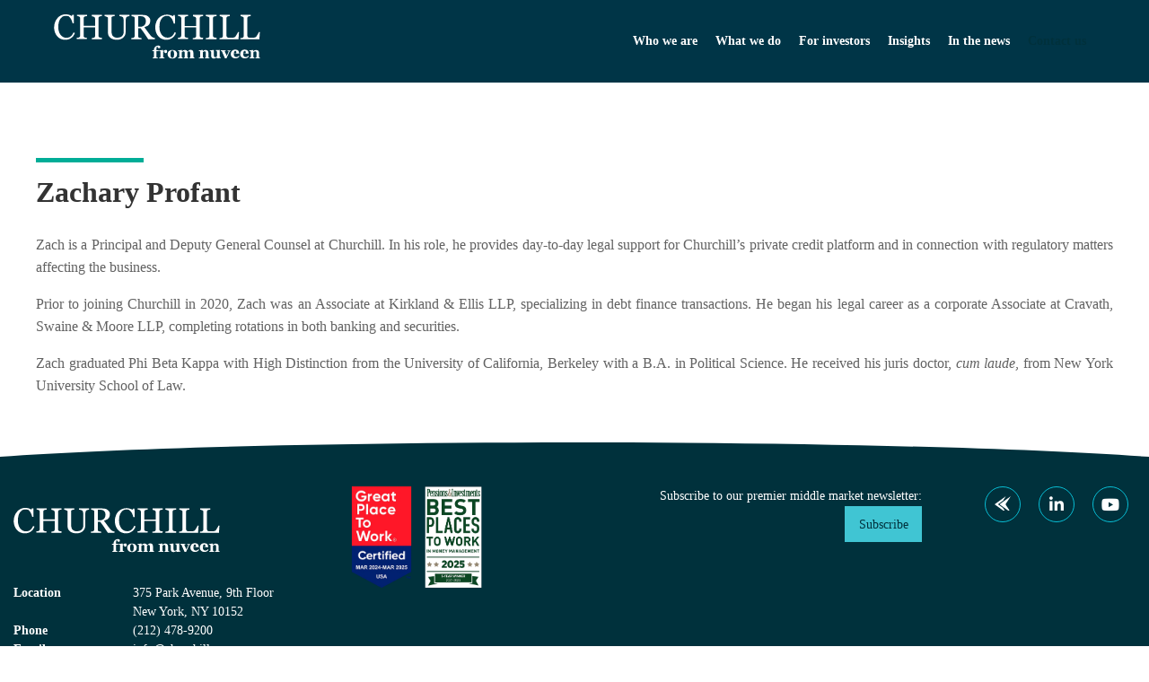

--- FILE ---
content_type: text/html; charset=UTF-8
request_url: https://www.churchillam.com/team-member/zachary-profant/
body_size: 20950
content:
<!DOCTYPE html>
<html lang="en-US" xmlns:fb="https://www.facebook.com/2008/fbml" xmlns:addthis="https://www.addthis.com/help/api-spec" >

<head class="head"><meta charset="UTF-8" /><script>if(navigator.userAgent.match(/MSIE|Internet Explorer/i)||navigator.userAgent.match(/Trident\/7\..*?rv:11/i)){var href=document.location.href;if(!href.match(/[?&]nowprocket/)){if(href.indexOf("?")==-1){if(href.indexOf("#")==-1){document.location.href=href+"?nowprocket=1"}else{document.location.href=href.replace("#","?nowprocket=1#")}}else{if(href.indexOf("#")==-1){document.location.href=href+"&nowprocket=1"}else{document.location.href=href.replace("#","&nowprocket=1#")}}}}</script><script>class RocketLazyLoadScripts{constructor(){this.triggerEvents=["keydown","mousedown","mousemove","touchmove","touchstart","touchend","wheel"],this.userEventHandler=this._triggerListener.bind(this),this.touchStartHandler=this._onTouchStart.bind(this),this.touchMoveHandler=this._onTouchMove.bind(this),this.touchEndHandler=this._onTouchEnd.bind(this),this.clickHandler=this._onClick.bind(this),this.interceptedClicks=[],window.addEventListener("pageshow",t=>{this.persisted=t.persisted}),window.addEventListener("DOMContentLoaded",()=>{this._preconnect3rdParties()}),this.delayedScripts={normal:[],async:[],defer:[]},this.trash=[],this.allJQueries=[]}_addUserInteractionListener(t){if(document.hidden){t._triggerListener();return}this.triggerEvents.forEach(e=>window.addEventListener(e,t.userEventHandler,{passive:!0})),window.addEventListener("touchstart",t.touchStartHandler,{passive:!0}),window.addEventListener("mousedown",t.touchStartHandler),document.addEventListener("visibilitychange",t.userEventHandler)}_removeUserInteractionListener(){this.triggerEvents.forEach(t=>window.removeEventListener(t,this.userEventHandler,{passive:!0})),document.removeEventListener("visibilitychange",this.userEventHandler)}_onTouchStart(t){"HTML"!==t.target.tagName&&(window.addEventListener("touchend",this.touchEndHandler),window.addEventListener("mouseup",this.touchEndHandler),window.addEventListener("touchmove",this.touchMoveHandler,{passive:!0}),window.addEventListener("mousemove",this.touchMoveHandler),t.target.addEventListener("click",this.clickHandler),this._renameDOMAttribute(t.target,"onclick","rocket-onclick"),this._pendingClickStarted())}_onTouchMove(t){window.removeEventListener("touchend",this.touchEndHandler),window.removeEventListener("mouseup",this.touchEndHandler),window.removeEventListener("touchmove",this.touchMoveHandler,{passive:!0}),window.removeEventListener("mousemove",this.touchMoveHandler),t.target.removeEventListener("click",this.clickHandler),this._renameDOMAttribute(t.target,"rocket-onclick","onclick"),this._pendingClickFinished()}_onTouchEnd(t){window.removeEventListener("touchend",this.touchEndHandler),window.removeEventListener("mouseup",this.touchEndHandler),window.removeEventListener("touchmove",this.touchMoveHandler,{passive:!0}),window.removeEventListener("mousemove",this.touchMoveHandler)}_onClick(t){t.target.removeEventListener("click",this.clickHandler),this._renameDOMAttribute(t.target,"rocket-onclick","onclick"),this.interceptedClicks.push(t),t.preventDefault(),t.stopPropagation(),t.stopImmediatePropagation(),this._pendingClickFinished()}_replayClicks(){window.removeEventListener("touchstart",this.touchStartHandler,{passive:!0}),window.removeEventListener("mousedown",this.touchStartHandler),this.interceptedClicks.forEach(t=>{t.target.dispatchEvent(new MouseEvent("click",{view:t.view,bubbles:!0,cancelable:!0}))})}_waitForPendingClicks(){return new Promise(t=>{this._isClickPending?this._pendingClickFinished=t:t()})}_pendingClickStarted(){this._isClickPending=!0}_pendingClickFinished(){this._isClickPending=!1}_renameDOMAttribute(t,e,r){t.hasAttribute&&t.hasAttribute(e)&&(event.target.setAttribute(r,event.target.getAttribute(e)),event.target.removeAttribute(e))}_triggerListener(){this._removeUserInteractionListener(this),"loading"===document.readyState?document.addEventListener("DOMContentLoaded",this._loadEverythingNow.bind(this)):this._loadEverythingNow()}_preconnect3rdParties(){let t=[];document.querySelectorAll("script[type=rocketlazyloadscript]").forEach(e=>{if(e.hasAttribute("src")){let r=new URL(e.src).origin;r!==location.origin&&t.push({src:r,crossOrigin:e.crossOrigin||"module"===e.getAttribute("data-rocket-type")})}}),t=[...new Map(t.map(t=>[JSON.stringify(t),t])).values()],this._batchInjectResourceHints(t,"preconnect")}async _loadEverythingNow(){this.lastBreath=Date.now(),this._delayEventListeners(this),this._delayJQueryReady(this),this._handleDocumentWrite(),this._registerAllDelayedScripts(),this._preloadAllScripts(),await this._loadScriptsFromList(this.delayedScripts.normal),await this._loadScriptsFromList(this.delayedScripts.defer),await this._loadScriptsFromList(this.delayedScripts.async);try{await this._triggerDOMContentLoaded(),await this._triggerWindowLoad()}catch(t){console.error(t)}window.dispatchEvent(new Event("rocket-allScriptsLoaded")),this._waitForPendingClicks().then(()=>{this._replayClicks()}),this._emptyTrash()}_registerAllDelayedScripts(){document.querySelectorAll("script[type=rocketlazyloadscript]").forEach(t=>{t.hasAttribute("data-rocket-src")?t.hasAttribute("async")&&!1!==t.async?this.delayedScripts.async.push(t):t.hasAttribute("defer")&&!1!==t.defer||"module"===t.getAttribute("data-rocket-type")?this.delayedScripts.defer.push(t):this.delayedScripts.normal.push(t):this.delayedScripts.normal.push(t)})}async _transformScript(t){return new Promise((await this._littleBreath(),navigator.userAgent.indexOf("Firefox/")>0||""===navigator.vendor)?e=>{let r=document.createElement("script");[...t.attributes].forEach(t=>{let e=t.nodeName;"type"!==e&&("data-rocket-type"===e&&(e="type"),"data-rocket-src"===e&&(e="src"),r.setAttribute(e,t.nodeValue))}),t.text&&(r.text=t.text),r.hasAttribute("src")?(r.addEventListener("load",e),r.addEventListener("error",e)):(r.text=t.text,e());try{t.parentNode.replaceChild(r,t)}catch(i){e()}}:async e=>{function r(){t.setAttribute("data-rocket-status","failed"),e()}try{let i=t.getAttribute("data-rocket-type"),n=t.getAttribute("data-rocket-src");t.text,i?(t.type=i,t.removeAttribute("data-rocket-type")):t.removeAttribute("type"),t.addEventListener("load",function r(){t.setAttribute("data-rocket-status","executed"),e()}),t.addEventListener("error",r),n?(t.removeAttribute("data-rocket-src"),t.src=n):t.src="data:text/javascript;base64,"+window.btoa(unescape(encodeURIComponent(t.text)))}catch(s){r()}})}async _loadScriptsFromList(t){let e=t.shift();return e&&e.isConnected?(await this._transformScript(e),this._loadScriptsFromList(t)):Promise.resolve()}_preloadAllScripts(){this._batchInjectResourceHints([...this.delayedScripts.normal,...this.delayedScripts.defer,...this.delayedScripts.async],"preload")}_batchInjectResourceHints(t,e){var r=document.createDocumentFragment();t.forEach(t=>{let i=t.getAttribute&&t.getAttribute("data-rocket-src")||t.src;if(i){let n=document.createElement("link");n.href=i,n.rel=e,"preconnect"!==e&&(n.as="script"),t.getAttribute&&"module"===t.getAttribute("data-rocket-type")&&(n.crossOrigin=!0),t.crossOrigin&&(n.crossOrigin=t.crossOrigin),t.integrity&&(n.integrity=t.integrity),r.appendChild(n),this.trash.push(n)}}),document.head.appendChild(r)}_delayEventListeners(t){let e={};function r(t,r){!function t(r){!e[r]&&(e[r]={originalFunctions:{add:r.addEventListener,remove:r.removeEventListener},eventsToRewrite:[]},r.addEventListener=function(){arguments[0]=i(arguments[0]),e[r].originalFunctions.add.apply(r,arguments)},r.removeEventListener=function(){arguments[0]=i(arguments[0]),e[r].originalFunctions.remove.apply(r,arguments)});function i(t){return e[r].eventsToRewrite.indexOf(t)>=0?"rocket-"+t:t}}(t),e[t].eventsToRewrite.push(r)}function i(t,e){let r=t[e];Object.defineProperty(t,e,{get:()=>r||function(){},set(i){t["rocket"+e]=r=i}})}r(document,"DOMContentLoaded"),r(window,"DOMContentLoaded"),r(window,"load"),r(window,"pageshow"),r(document,"readystatechange"),i(document,"onreadystatechange"),i(window,"onload"),i(window,"onpageshow")}_delayJQueryReady(t){let e;function r(r){if(r&&r.fn&&!t.allJQueries.includes(r)){r.fn.ready=r.fn.init.prototype.ready=function(e){return t.domReadyFired?e.bind(document)(r):document.addEventListener("rocket-DOMContentLoaded",()=>e.bind(document)(r)),r([])};let i=r.fn.on;r.fn.on=r.fn.init.prototype.on=function(){if(this[0]===window){function t(t){return t.split(" ").map(t=>"load"===t||0===t.indexOf("load.")?"rocket-jquery-load":t).join(" ")}"string"==typeof arguments[0]||arguments[0]instanceof String?arguments[0]=t(arguments[0]):"object"==typeof arguments[0]&&Object.keys(arguments[0]).forEach(e=>{delete Object.assign(arguments[0],{[t(e)]:arguments[0][e]})[e]})}return i.apply(this,arguments),this},t.allJQueries.push(r)}e=r}r(window.jQuery),Object.defineProperty(window,"jQuery",{get:()=>e,set(t){r(t)}})}async _triggerDOMContentLoaded(){this.domReadyFired=!0,await this._littleBreath(),document.dispatchEvent(new Event("rocket-DOMContentLoaded")),await this._littleBreath(),window.dispatchEvent(new Event("rocket-DOMContentLoaded")),await this._littleBreath(),document.dispatchEvent(new Event("rocket-readystatechange")),await this._littleBreath(),document.rocketonreadystatechange&&document.rocketonreadystatechange()}async _triggerWindowLoad(){await this._littleBreath(),window.dispatchEvent(new Event("rocket-load")),await this._littleBreath(),window.rocketonload&&window.rocketonload(),await this._littleBreath(),this.allJQueries.forEach(t=>t(window).trigger("rocket-jquery-load")),await this._littleBreath();let t=new Event("rocket-pageshow");t.persisted=this.persisted,window.dispatchEvent(t),await this._littleBreath(),window.rocketonpageshow&&window.rocketonpageshow({persisted:this.persisted})}_handleDocumentWrite(){let t=new Map;document.write=document.writeln=function(e){let r=document.currentScript;r||console.error("WPRocket unable to document.write this: "+e);let i=document.createRange(),n=r.parentElement,s=t.get(r);void 0===s&&(s=r.nextSibling,t.set(r,s));let a=document.createDocumentFragment();i.setStart(a,0),a.appendChild(i.createContextualFragment(e)),n.insertBefore(a,s)}}async _littleBreath(){Date.now()-this.lastBreath>45&&(await this._requestAnimFrame(),this.lastBreath=Date.now())}async _requestAnimFrame(){return document.hidden?new Promise(t=>setTimeout(t)):new Promise(t=>requestAnimationFrame(t))}_emptyTrash(){this.trash.forEach(t=>t.remove())}static run(){let t=new RocketLazyLoadScripts;t._addUserInteractionListener(t)}}RocketLazyLoadScripts.run();</script>

<meta name='robots' content='index, follow, max-image-preview:large, max-snippet:-1, max-video-preview:-1' />
	<style>img:is([sizes="auto" i], [sizes^="auto," i]) { contain-intrinsic-size: 3000px 1500px }</style>
	<meta name="viewport" content="width=device-width, initial-scale=1" />
<meta name="generator" content="Churchill Asset Management 2020 1.0.4" />

	<!-- This site is optimized with the Yoast SEO plugin v26.1 - https://yoast.com/wordpress/plugins/seo/ -->
	<title>Zachary Profant - Churchill Asset Management</title><link rel="stylesheet" href="https://www.churchillam.com/wp-content/cache/min/1/35f76daa90293bf97ccb8ac87a829ceb.css" media="all" data-minify="1" />
	<link rel="canonical" href="https://www.churchillam.com/team-member/zachary-profant/" />
	<meta property="og:locale" content="en_US" />
	<meta property="og:type" content="article" />
	<meta property="og:title" content="Zachary Profant - Churchill Asset Management" />
	<meta property="og:description" content="Zach is a Principal and Deputy General Counsel at Churchill. In his role, he provides day-to-day legal support for Churchill’s" />
	<meta property="og:url" content="https://www.churchillam.com/team-member/zachary-profant/" />
	<meta property="og:site_name" content="Churchill Asset Management" />
	<meta property="article:modified_time" content="2025-09-18T19:07:01+00:00" />
	<meta property="og:image" content="https://www.churchillam.com/wp-content/uploads/2020/04/Churchill_Zachary_Profant_021125-e1739892887428.jpg" />
	<meta property="og:image:width" content="600" />
	<meta property="og:image:height" content="750" />
	<meta property="og:image:type" content="image/jpeg" />
	<meta name="twitter:label1" content="Est. reading time" />
	<meta name="twitter:data1" content="1 minute" />
	<script type="application/ld+json" class="yoast-schema-graph">{"@context":"https://schema.org","@graph":[{"@type":"WebPage","@id":"https://www.churchillam.com/team-member/zachary-profant/","url":"https://www.churchillam.com/team-member/zachary-profant/","name":"Zachary Profant - Churchill Asset Management","isPartOf":{"@id":"https://www.churchillam.com/#website"},"primaryImageOfPage":{"@id":"https://www.churchillam.com/team-member/zachary-profant/#primaryimage"},"image":{"@id":"https://www.churchillam.com/team-member/zachary-profant/#primaryimage"},"thumbnailUrl":"https://www.churchillam.com/wp-content/uploads/2020/04/Churchill_Zachary_Profant_021125-e1739892887428.jpg","datePublished":"2020-04-22T19:11:37+00:00","dateModified":"2025-09-18T19:07:01+00:00","breadcrumb":{"@id":"https://www.churchillam.com/team-member/zachary-profant/#breadcrumb"},"inLanguage":"en-US","potentialAction":[{"@type":"ReadAction","target":["https://www.churchillam.com/team-member/zachary-profant/"]}]},{"@type":"ImageObject","inLanguage":"en-US","@id":"https://www.churchillam.com/team-member/zachary-profant/#primaryimage","url":"https://www.churchillam.com/wp-content/uploads/2020/04/Churchill_Zachary_Profant_021125-e1739892887428.jpg","contentUrl":"https://www.churchillam.com/wp-content/uploads/2020/04/Churchill_Zachary_Profant_021125-e1739892887428.jpg","width":600,"height":750,"caption":"Evoto"},{"@type":"BreadcrumbList","@id":"https://www.churchillam.com/team-member/zachary-profant/#breadcrumb","itemListElement":[{"@type":"ListItem","position":1,"name":"Home","item":"https://www.churchillam.com/"},{"@type":"ListItem","position":2,"name":"Team Members","item":"https://www.churchillam.com/team-member/"},{"@type":"ListItem","position":3,"name":"Zachary Profant"}]},{"@type":"WebSite","@id":"https://www.churchillam.com/#website","url":"https://www.churchillam.com/","name":"Churchill Asset Management","description":"From Nuveen","potentialAction":[{"@type":"SearchAction","target":{"@type":"EntryPoint","urlTemplate":"https://www.churchillam.com/?s={search_term_string}"},"query-input":{"@type":"PropertyValueSpecification","valueRequired":true,"valueName":"search_term_string"}}],"inLanguage":"en-US"}]}</script>
	<!-- / Yoast SEO plugin. -->


<link rel='dns-prefetch' href='//s7.addthis.com' />

<link rel="alternate" type="application/rss+xml" title="Churchill Asset Management &raquo; Feed" href="https://www.churchillam.com/feed/" />
<link rel="alternate" type="application/rss+xml" title="Churchill Asset Management &raquo; Comments Feed" href="https://www.churchillam.com/comments/feed/" />
		<!-- This site uses the Google Analytics by MonsterInsights plugin v9.8.0 - Using Analytics tracking - https://www.monsterinsights.com/ -->
							<script type="rocketlazyloadscript" data-rocket-src="//www.googletagmanager.com/gtag/js?id=G-TL9GJJ8SCX"  data-cfasync="false" data-wpfc-render="false" data-rocket-type="text/javascript" async></script>
			<script type="rocketlazyloadscript" data-cfasync="false" data-wpfc-render="false" data-rocket-type="text/javascript">
				var mi_version = '9.8.0';
				var mi_track_user = true;
				var mi_no_track_reason = '';
								var MonsterInsightsDefaultLocations = {"page_location":"https:\/\/www.churchillam.com\/team-member\/zachary-profant\/"};
								MonsterInsightsDefaultLocations.page_location = window.location.href;
								if ( typeof MonsterInsightsPrivacyGuardFilter === 'function' ) {
					var MonsterInsightsLocations = (typeof MonsterInsightsExcludeQuery === 'object') ? MonsterInsightsPrivacyGuardFilter( MonsterInsightsExcludeQuery ) : MonsterInsightsPrivacyGuardFilter( MonsterInsightsDefaultLocations );
				} else {
					var MonsterInsightsLocations = (typeof MonsterInsightsExcludeQuery === 'object') ? MonsterInsightsExcludeQuery : MonsterInsightsDefaultLocations;
				}

								var disableStrs = [
										'ga-disable-G-TL9GJJ8SCX',
									];

				/* Function to detect opted out users */
				function __gtagTrackerIsOptedOut() {
					for (var index = 0; index < disableStrs.length; index++) {
						if (document.cookie.indexOf(disableStrs[index] + '=true') > -1) {
							return true;
						}
					}

					return false;
				}

				/* Disable tracking if the opt-out cookie exists. */
				if (__gtagTrackerIsOptedOut()) {
					for (var index = 0; index < disableStrs.length; index++) {
						window[disableStrs[index]] = true;
					}
				}

				/* Opt-out function */
				function __gtagTrackerOptout() {
					for (var index = 0; index < disableStrs.length; index++) {
						document.cookie = disableStrs[index] + '=true; expires=Thu, 31 Dec 2099 23:59:59 UTC; path=/';
						window[disableStrs[index]] = true;
					}
				}

				if ('undefined' === typeof gaOptout) {
					function gaOptout() {
						__gtagTrackerOptout();
					}
				}
								window.dataLayer = window.dataLayer || [];

				window.MonsterInsightsDualTracker = {
					helpers: {},
					trackers: {},
				};
				if (mi_track_user) {
					function __gtagDataLayer() {
						dataLayer.push(arguments);
					}

					function __gtagTracker(type, name, parameters) {
						if (!parameters) {
							parameters = {};
						}

						if (parameters.send_to) {
							__gtagDataLayer.apply(null, arguments);
							return;
						}

						if (type === 'event') {
														parameters.send_to = monsterinsights_frontend.v4_id;
							var hookName = name;
							if (typeof parameters['event_category'] !== 'undefined') {
								hookName = parameters['event_category'] + ':' + name;
							}

							if (typeof MonsterInsightsDualTracker.trackers[hookName] !== 'undefined') {
								MonsterInsightsDualTracker.trackers[hookName](parameters);
							} else {
								__gtagDataLayer('event', name, parameters);
							}
							
						} else {
							__gtagDataLayer.apply(null, arguments);
						}
					}

					__gtagTracker('js', new Date());
					__gtagTracker('set', {
						'developer_id.dZGIzZG': true,
											});
					if ( MonsterInsightsLocations.page_location ) {
						__gtagTracker('set', MonsterInsightsLocations);
					}
										__gtagTracker('config', 'G-TL9GJJ8SCX', {"forceSSL":"true"} );
										window.gtag = __gtagTracker;										(function () {
						/* https://developers.google.com/analytics/devguides/collection/analyticsjs/ */
						/* ga and __gaTracker compatibility shim. */
						var noopfn = function () {
							return null;
						};
						var newtracker = function () {
							return new Tracker();
						};
						var Tracker = function () {
							return null;
						};
						var p = Tracker.prototype;
						p.get = noopfn;
						p.set = noopfn;
						p.send = function () {
							var args = Array.prototype.slice.call(arguments);
							args.unshift('send');
							__gaTracker.apply(null, args);
						};
						var __gaTracker = function () {
							var len = arguments.length;
							if (len === 0) {
								return;
							}
							var f = arguments[len - 1];
							if (typeof f !== 'object' || f === null || typeof f.hitCallback !== 'function') {
								if ('send' === arguments[0]) {
									var hitConverted, hitObject = false, action;
									if ('event' === arguments[1]) {
										if ('undefined' !== typeof arguments[3]) {
											hitObject = {
												'eventAction': arguments[3],
												'eventCategory': arguments[2],
												'eventLabel': arguments[4],
												'value': arguments[5] ? arguments[5] : 1,
											}
										}
									}
									if ('pageview' === arguments[1]) {
										if ('undefined' !== typeof arguments[2]) {
											hitObject = {
												'eventAction': 'page_view',
												'page_path': arguments[2],
											}
										}
									}
									if (typeof arguments[2] === 'object') {
										hitObject = arguments[2];
									}
									if (typeof arguments[5] === 'object') {
										Object.assign(hitObject, arguments[5]);
									}
									if ('undefined' !== typeof arguments[1].hitType) {
										hitObject = arguments[1];
										if ('pageview' === hitObject.hitType) {
											hitObject.eventAction = 'page_view';
										}
									}
									if (hitObject) {
										action = 'timing' === arguments[1].hitType ? 'timing_complete' : hitObject.eventAction;
										hitConverted = mapArgs(hitObject);
										__gtagTracker('event', action, hitConverted);
									}
								}
								return;
							}

							function mapArgs(args) {
								var arg, hit = {};
								var gaMap = {
									'eventCategory': 'event_category',
									'eventAction': 'event_action',
									'eventLabel': 'event_label',
									'eventValue': 'event_value',
									'nonInteraction': 'non_interaction',
									'timingCategory': 'event_category',
									'timingVar': 'name',
									'timingValue': 'value',
									'timingLabel': 'event_label',
									'page': 'page_path',
									'location': 'page_location',
									'title': 'page_title',
									'referrer' : 'page_referrer',
								};
								for (arg in args) {
																		if (!(!args.hasOwnProperty(arg) || !gaMap.hasOwnProperty(arg))) {
										hit[gaMap[arg]] = args[arg];
									} else {
										hit[arg] = args[arg];
									}
								}
								return hit;
							}

							try {
								f.hitCallback();
							} catch (ex) {
							}
						};
						__gaTracker.create = newtracker;
						__gaTracker.getByName = newtracker;
						__gaTracker.getAll = function () {
							return [];
						};
						__gaTracker.remove = noopfn;
						__gaTracker.loaded = true;
						window['__gaTracker'] = __gaTracker;
					})();
									} else {
										console.log("");
					(function () {
						function __gtagTracker() {
							return null;
						}

						window['__gtagTracker'] = __gtagTracker;
						window['gtag'] = __gtagTracker;
					})();
									}
			</script>
			
							<!-- / Google Analytics by MonsterInsights -->
		




<style id='classic-theme-styles-inline-css' type='text/css'>
/*! This file is auto-generated */
.wp-block-button__link{color:#fff;background-color:#32373c;border-radius:9999px;box-shadow:none;text-decoration:none;padding:calc(.667em + 2px) calc(1.333em + 2px);font-size:1.125em}.wp-block-file__button{background:#32373c;color:#fff;text-decoration:none}
</style>
<style id='global-styles-inline-css' type='text/css'>
:root{--wp--preset--aspect-ratio--square: 1;--wp--preset--aspect-ratio--4-3: 4/3;--wp--preset--aspect-ratio--3-4: 3/4;--wp--preset--aspect-ratio--3-2: 3/2;--wp--preset--aspect-ratio--2-3: 2/3;--wp--preset--aspect-ratio--16-9: 16/9;--wp--preset--aspect-ratio--9-16: 9/16;--wp--preset--color--black: #000000;--wp--preset--color--cyan-bluish-gray: #abb8c3;--wp--preset--color--white: #ffffff;--wp--preset--color--pale-pink: #f78da7;--wp--preset--color--vivid-red: #cf2e2e;--wp--preset--color--luminous-vivid-orange: #ff6900;--wp--preset--color--luminous-vivid-amber: #fcb900;--wp--preset--color--light-green-cyan: #7bdcb5;--wp--preset--color--vivid-green-cyan: #00d084;--wp--preset--color--pale-cyan-blue: #8ed1fc;--wp--preset--color--vivid-cyan-blue: #0693e3;--wp--preset--color--vivid-purple: #9b51e0;--wp--preset--color--teal: #008FBE;--wp--preset--color--cloud: #00313C;--wp--preset--color--clementine: #ff8d19;--wp--preset--color--forest: #075156;--wp--preset--color--light-blue: #E4F7F9;--wp--preset--color--cloud-300: #02889e;--wp--preset--color--prairie: #c3d62e;--wp--preset--gradient--vivid-cyan-blue-to-vivid-purple: linear-gradient(135deg,rgba(6,147,227,1) 0%,rgb(155,81,224) 100%);--wp--preset--gradient--light-green-cyan-to-vivid-green-cyan: linear-gradient(135deg,rgb(122,220,180) 0%,rgb(0,208,130) 100%);--wp--preset--gradient--luminous-vivid-amber-to-luminous-vivid-orange: linear-gradient(135deg,rgba(252,185,0,1) 0%,rgba(255,105,0,1) 100%);--wp--preset--gradient--luminous-vivid-orange-to-vivid-red: linear-gradient(135deg,rgba(255,105,0,1) 0%,rgb(207,46,46) 100%);--wp--preset--gradient--very-light-gray-to-cyan-bluish-gray: linear-gradient(135deg,rgb(238,238,238) 0%,rgb(169,184,195) 100%);--wp--preset--gradient--cool-to-warm-spectrum: linear-gradient(135deg,rgb(74,234,220) 0%,rgb(151,120,209) 20%,rgb(207,42,186) 40%,rgb(238,44,130) 60%,rgb(251,105,98) 80%,rgb(254,248,76) 100%);--wp--preset--gradient--blush-light-purple: linear-gradient(135deg,rgb(255,206,236) 0%,rgb(152,150,240) 100%);--wp--preset--gradient--blush-bordeaux: linear-gradient(135deg,rgb(254,205,165) 0%,rgb(254,45,45) 50%,rgb(107,0,62) 100%);--wp--preset--gradient--luminous-dusk: linear-gradient(135deg,rgb(255,203,112) 0%,rgb(199,81,192) 50%,rgb(65,88,208) 100%);--wp--preset--gradient--pale-ocean: linear-gradient(135deg,rgb(255,245,203) 0%,rgb(182,227,212) 50%,rgb(51,167,181) 100%);--wp--preset--gradient--electric-grass: linear-gradient(135deg,rgb(202,248,128) 0%,rgb(113,206,126) 100%);--wp--preset--gradient--midnight: linear-gradient(135deg,rgb(2,3,129) 0%,rgb(40,116,252) 100%);--wp--preset--font-size--small: 13px;--wp--preset--font-size--medium: 20px;--wp--preset--font-size--large: 36px;--wp--preset--font-size--x-large: 42px;--wp--preset--spacing--20: 0.44rem;--wp--preset--spacing--30: 0.67rem;--wp--preset--spacing--40: 1rem;--wp--preset--spacing--50: 1.5rem;--wp--preset--spacing--60: 2.25rem;--wp--preset--spacing--70: 3.38rem;--wp--preset--spacing--80: 5.06rem;--wp--preset--shadow--natural: 6px 6px 9px rgba(0, 0, 0, 0.2);--wp--preset--shadow--deep: 12px 12px 50px rgba(0, 0, 0, 0.4);--wp--preset--shadow--sharp: 6px 6px 0px rgba(0, 0, 0, 0.2);--wp--preset--shadow--outlined: 6px 6px 0px -3px rgba(255, 255, 255, 1), 6px 6px rgba(0, 0, 0, 1);--wp--preset--shadow--crisp: 6px 6px 0px rgba(0, 0, 0, 1);}:where(.is-layout-flex){gap: 0.5em;}:where(.is-layout-grid){gap: 0.5em;}body .is-layout-flex{display: flex;}.is-layout-flex{flex-wrap: wrap;align-items: center;}.is-layout-flex > :is(*, div){margin: 0;}body .is-layout-grid{display: grid;}.is-layout-grid > :is(*, div){margin: 0;}:where(.wp-block-columns.is-layout-flex){gap: 2em;}:where(.wp-block-columns.is-layout-grid){gap: 2em;}:where(.wp-block-post-template.is-layout-flex){gap: 1.25em;}:where(.wp-block-post-template.is-layout-grid){gap: 1.25em;}.has-black-color{color: var(--wp--preset--color--black) !important;}.has-cyan-bluish-gray-color{color: var(--wp--preset--color--cyan-bluish-gray) !important;}.has-white-color{color: var(--wp--preset--color--white) !important;}.has-pale-pink-color{color: var(--wp--preset--color--pale-pink) !important;}.has-vivid-red-color{color: var(--wp--preset--color--vivid-red) !important;}.has-luminous-vivid-orange-color{color: var(--wp--preset--color--luminous-vivid-orange) !important;}.has-luminous-vivid-amber-color{color: var(--wp--preset--color--luminous-vivid-amber) !important;}.has-light-green-cyan-color{color: var(--wp--preset--color--light-green-cyan) !important;}.has-vivid-green-cyan-color{color: var(--wp--preset--color--vivid-green-cyan) !important;}.has-pale-cyan-blue-color{color: var(--wp--preset--color--pale-cyan-blue) !important;}.has-vivid-cyan-blue-color{color: var(--wp--preset--color--vivid-cyan-blue) !important;}.has-vivid-purple-color{color: var(--wp--preset--color--vivid-purple) !important;}.has-black-background-color{background-color: var(--wp--preset--color--black) !important;}.has-cyan-bluish-gray-background-color{background-color: var(--wp--preset--color--cyan-bluish-gray) !important;}.has-white-background-color{background-color: var(--wp--preset--color--white) !important;}.has-pale-pink-background-color{background-color: var(--wp--preset--color--pale-pink) !important;}.has-vivid-red-background-color{background-color: var(--wp--preset--color--vivid-red) !important;}.has-luminous-vivid-orange-background-color{background-color: var(--wp--preset--color--luminous-vivid-orange) !important;}.has-luminous-vivid-amber-background-color{background-color: var(--wp--preset--color--luminous-vivid-amber) !important;}.has-light-green-cyan-background-color{background-color: var(--wp--preset--color--light-green-cyan) !important;}.has-vivid-green-cyan-background-color{background-color: var(--wp--preset--color--vivid-green-cyan) !important;}.has-pale-cyan-blue-background-color{background-color: var(--wp--preset--color--pale-cyan-blue) !important;}.has-vivid-cyan-blue-background-color{background-color: var(--wp--preset--color--vivid-cyan-blue) !important;}.has-vivid-purple-background-color{background-color: var(--wp--preset--color--vivid-purple) !important;}.has-black-border-color{border-color: var(--wp--preset--color--black) !important;}.has-cyan-bluish-gray-border-color{border-color: var(--wp--preset--color--cyan-bluish-gray) !important;}.has-white-border-color{border-color: var(--wp--preset--color--white) !important;}.has-pale-pink-border-color{border-color: var(--wp--preset--color--pale-pink) !important;}.has-vivid-red-border-color{border-color: var(--wp--preset--color--vivid-red) !important;}.has-luminous-vivid-orange-border-color{border-color: var(--wp--preset--color--luminous-vivid-orange) !important;}.has-luminous-vivid-amber-border-color{border-color: var(--wp--preset--color--luminous-vivid-amber) !important;}.has-light-green-cyan-border-color{border-color: var(--wp--preset--color--light-green-cyan) !important;}.has-vivid-green-cyan-border-color{border-color: var(--wp--preset--color--vivid-green-cyan) !important;}.has-pale-cyan-blue-border-color{border-color: var(--wp--preset--color--pale-cyan-blue) !important;}.has-vivid-cyan-blue-border-color{border-color: var(--wp--preset--color--vivid-cyan-blue) !important;}.has-vivid-purple-border-color{border-color: var(--wp--preset--color--vivid-purple) !important;}.has-vivid-cyan-blue-to-vivid-purple-gradient-background{background: var(--wp--preset--gradient--vivid-cyan-blue-to-vivid-purple) !important;}.has-light-green-cyan-to-vivid-green-cyan-gradient-background{background: var(--wp--preset--gradient--light-green-cyan-to-vivid-green-cyan) !important;}.has-luminous-vivid-amber-to-luminous-vivid-orange-gradient-background{background: var(--wp--preset--gradient--luminous-vivid-amber-to-luminous-vivid-orange) !important;}.has-luminous-vivid-orange-to-vivid-red-gradient-background{background: var(--wp--preset--gradient--luminous-vivid-orange-to-vivid-red) !important;}.has-very-light-gray-to-cyan-bluish-gray-gradient-background{background: var(--wp--preset--gradient--very-light-gray-to-cyan-bluish-gray) !important;}.has-cool-to-warm-spectrum-gradient-background{background: var(--wp--preset--gradient--cool-to-warm-spectrum) !important;}.has-blush-light-purple-gradient-background{background: var(--wp--preset--gradient--blush-light-purple) !important;}.has-blush-bordeaux-gradient-background{background: var(--wp--preset--gradient--blush-bordeaux) !important;}.has-luminous-dusk-gradient-background{background: var(--wp--preset--gradient--luminous-dusk) !important;}.has-pale-ocean-gradient-background{background: var(--wp--preset--gradient--pale-ocean) !important;}.has-electric-grass-gradient-background{background: var(--wp--preset--gradient--electric-grass) !important;}.has-midnight-gradient-background{background: var(--wp--preset--gradient--midnight) !important;}.has-small-font-size{font-size: var(--wp--preset--font-size--small) !important;}.has-medium-font-size{font-size: var(--wp--preset--font-size--medium) !important;}.has-large-font-size{font-size: var(--wp--preset--font-size--large) !important;}.has-x-large-font-size{font-size: var(--wp--preset--font-size--x-large) !important;}
:where(.wp-block-post-template.is-layout-flex){gap: 1.25em;}:where(.wp-block-post-template.is-layout-grid){gap: 1.25em;}
:where(.wp-block-columns.is-layout-flex){gap: 2em;}:where(.wp-block-columns.is-layout-grid){gap: 2em;}
:root :where(.wp-block-pullquote){font-size: 1.5em;line-height: 1.6;}
</style>








<style id='rocket-lazyload-inline-css' type='text/css'>
.rll-youtube-player{position:relative;padding-bottom:56.23%;height:0;overflow:hidden;max-width:100%;}.rll-youtube-player:focus-within{outline: 2px solid currentColor;outline-offset: 5px;}.rll-youtube-player iframe{position:absolute;top:0;left:0;width:100%;height:100%;z-index:100;background:0 0}.rll-youtube-player img{bottom:0;display:block;left:0;margin:auto;max-width:100%;width:100%;position:absolute;right:0;top:0;border:none;height:auto;-webkit-transition:.4s all;-moz-transition:.4s all;transition:.4s all}.rll-youtube-player img:hover{-webkit-filter:brightness(75%)}.rll-youtube-player .play{height:100%;width:100%;left:0;top:0;position:absolute;background:url(https://www.churchillam.com/wp-content/plugins/wp-rocket/assets/img/youtube.png) no-repeat center;background-color: transparent !important;cursor:pointer;border:none;}
</style>
<script type="rocketlazyloadscript" data-rocket-type="text/javascript" data-rocket-src="https://www.churchillam.com/wp-includes/js/jquery/jquery.min.js?ver=3.7.1" id="jquery-core-js" defer></script>
<script type="rocketlazyloadscript" data-rocket-type="text/javascript" data-rocket-src="https://www.churchillam.com/wp-includes/js/jquery/jquery-migrate.min.js?ver=3.4.1" id="jquery-migrate-js" defer></script>
<script type="rocketlazyloadscript" data-rocket-type="text/javascript" data-rocket-src="https://www.churchillam.com/wp-content/plugins/google-analytics-for-wordpress/assets/js/frontend-gtag.min.js?ver=9.8.0" id="monsterinsights-frontend-script-js" async="async" data-wp-strategy="async"></script>
<script data-cfasync="false" data-wpfc-render="false" type="text/javascript" id='monsterinsights-frontend-script-js-extra'>/* <![CDATA[ */
var monsterinsights_frontend = {"js_events_tracking":"true","download_extensions":"doc,pdf,ppt,zip,xls,docx,pptx,xlsx","inbound_paths":"[]","home_url":"https:\/\/www.churchillam.com","hash_tracking":"false","v4_id":"G-TL9GJJ8SCX"};/* ]]> */
</script>
<script type="text/javascript" id="cookie-law-info-js-extra">
/* <![CDATA[ */
var Cli_Data = {"nn_cookie_ids":[],"cookielist":[],"non_necessary_cookies":[],"ccpaEnabled":"","ccpaRegionBased":"","ccpaBarEnabled":"","strictlyEnabled":["necessary","obligatoire"],"ccpaType":"gdpr","js_blocking":"","custom_integration":"","triggerDomRefresh":"","secure_cookies":""};
var cli_cookiebar_settings = {"animate_speed_hide":"500","animate_speed_show":"500","background":"#003547","border":"#b1a6a6c2","border_on":"","button_1_button_colour":"#2fad97","button_1_button_hover":"#268a79","button_1_link_colour":"#fff","button_1_as_button":"1","button_1_new_win":"","button_2_button_colour":"#333","button_2_button_hover":"#292929","button_2_link_colour":"#08bed5","button_2_as_button":"","button_2_hidebar":"","button_3_button_colour":"#243746","button_3_button_hover":"#1d2c38","button_3_link_colour":"#fff","button_3_as_button":"1","button_3_new_win":"","button_4_button_colour":"#243746","button_4_button_hover":"#1d2c38","button_4_link_colour":"#fff","button_4_as_button":"1","button_7_button_colour":"#61a229","button_7_button_hover":"#4e8221","button_7_link_colour":"#fff","button_7_as_button":"1","button_7_new_win":"","font_family":"Georgia, serif","header_fix":"","notify_animate_hide":"1","notify_animate_show":"","notify_div_id":"#cookie-law-info-bar","notify_position_horizontal":"right","notify_position_vertical":"bottom","scroll_close":"","scroll_close_reload":"","accept_close_reload":"","reject_close_reload":"","showagain_tab":"1","showagain_background":"#fff","showagain_border":"#000","showagain_div_id":"#cookie-law-info-again","showagain_x_position":"100px","text":"#ffffff","show_once_yn":"","show_once":"10000","logging_on":"","as_popup":"","popup_overlay":"1","bar_heading_text":"","cookie_bar_as":"banner","popup_showagain_position":"bottom-right","widget_position":"left"};
var log_object = {"ajax_url":"https:\/\/www.churchillam.com\/wp-admin\/admin-ajax.php"};
/* ]]> */
</script>
<script type="rocketlazyloadscript" data-minify="1" data-rocket-type="text/javascript" data-rocket-src="https://www.churchillam.com/wp-content/cache/min/1/wp-content/plugins/cookie-law-info/legacy/public/js/cookie-law-info-public.js?ver=1766420120" id="cookie-law-info-js" defer></script>
<script type="text/javascript" id="wpgmza_data-js-extra">
/* <![CDATA[ */
var wpgmza_google_api_status = {"message":"Enqueued","code":"ENQUEUED"};
/* ]]> */
</script>
<script type="rocketlazyloadscript" data-minify="1" data-rocket-type="text/javascript" data-rocket-src="https://www.churchillam.com/wp-content/cache/min/1/wp-content/plugins/wp-google-maps/wpgmza_data.js?ver=1766420120" id="wpgmza_data-js" defer></script>
<script type="text/javascript" id="search-filter-plugin-build-js-extra">
/* <![CDATA[ */
var SF_LDATA = {"ajax_url":"https:\/\/www.churchillam.com\/wp-admin\/admin-ajax.php","home_url":"https:\/\/www.churchillam.com\/","extensions":[]};
/* ]]> */
</script>
<script type="rocketlazyloadscript" data-rocket-type="text/javascript" data-rocket-src="https://www.churchillam.com/wp-content/plugins/search-filter-pro/public/assets/js/search-filter-build.min.js?ver=2.5.21" id="search-filter-plugin-build-js" defer></script>
<script type="rocketlazyloadscript" data-rocket-type="text/javascript" data-rocket-src="https://www.churchillam.com/wp-content/plugins/search-filter-pro/public/assets/js/chosen.jquery.min.js?ver=2.5.21" id="search-filter-plugin-chosen-js" defer></script>
<link rel="https://api.w.org/" href="https://www.churchillam.com/wp-json/" /><link rel="EditURI" type="application/rsd+xml" title="RSD" href="https://www.churchillam.com/xmlrpc.php?rsd" />
<link rel='shortlink' href='https://www.churchillam.com/?p=3773' />
<link rel="alternate" title="oEmbed (JSON)" type="application/json+oembed" href="https://www.churchillam.com/wp-json/oembed/1.0/embed?url=https%3A%2F%2Fwww.churchillam.com%2Fteam-member%2Fzachary-profant%2F" />
<link rel="alternate" title="oEmbed (XML)" type="text/xml+oembed" href="https://www.churchillam.com/wp-json/oembed/1.0/embed?url=https%3A%2F%2Fwww.churchillam.com%2Fteam-member%2Fzachary-profant%2F&#038;format=xml" />
<script type="rocketlazyloadscript" data-rocket-type='text/javascript' data-cfasync='false'>var _mmunch = {'front': false, 'page': false, 'post': false, 'category': false, 'author': false, 'search': false, 'attachment': false, 'tag': false};_mmunch['post'] = true; _mmunch['postData'] = {"ID":3773,"post_name":"zachary-profant","post_title":"Zachary Profant","post_type":"team-member","post_author":"5","post_status":"publish"}; _mmunch['postCategories'] = []; _mmunch['postTags'] = false; _mmunch['postAuthor'] = {"name":"Churchill","ID":5};</script><script type="rocketlazyloadscript" data-cfasync="false" data-rocket-src="//a.mailmunch.co/app/v1/site.js" id="mailmunch-script" data-plugin="cc_mm" data-mailmunch-site-id="725405" async></script> <style> .ppw-ppf-input-container { background-color: !important; padding: px!important; border-radius: px!important; } .ppw-ppf-input-container div.ppw-ppf-headline { font-size: px!important; font-weight: !important; color: !important; } .ppw-ppf-input-container div.ppw-ppf-desc { font-size: px!important; font-weight: !important; color: !important; } .ppw-ppf-input-container label.ppw-pwd-label { font-size: px!important; font-weight: !important; color: !important; } div.ppwp-wrong-pw-error { font-size: px!important; font-weight: !important; color: #dc3232!important; background: !important; } .ppw-ppf-input-container input[type='submit'] { color: !important; background: !important; } .ppw-ppf-input-container input[type='submit']:hover { color: !important; background: !important; } </style>  <style> .ppw-form { background-color: !important; padding: px!important; border-radius: px!important; } .ppw-headline.ppw-pcp-pf-headline { font-size: px!important; font-weight: !important; color: !important; } .ppw-description.ppw-pcp-pf-desc { font-size: px!important; font-weight: !important; color: !important; } .ppw-pcp-pf-desc-above-btn { display: block; } .ppw-pcp-pf-desc-below-form { font-size: px!important; font-weight: !important; color: !important; } .ppw-input label.ppw-pcp-password-label { font-size: px!important; font-weight: !important; color: !important; } .ppw-form input[type='submit'] { color: !important; background: !important; } .ppw-form input[type='submit']:hover { color: !important; background: !important; } div.ppw-error.ppw-pcp-pf-error-msg { font-size: px!important; font-weight: !important; color: #dc3232!important; background: !important; } </style> <style id="ppwp_single_form"> .ppw-ppf-desc-below { font-size: px!important; font-weight: !important; color: !important; } </style><style>.ppw-ppf-input-container .ppw-ppf-field-container label { font-size:px; font-weight:; color:;}</style><link rel="icon" href="https://www.churchillam.com/wp-content/uploads/2021/03/cropped-Churchill-icon-32x32.png" sizes="32x32" />
<link rel="icon" href="https://www.churchillam.com/wp-content/uploads/2021/03/cropped-Churchill-icon-192x192.png" sizes="192x192" />
<link rel="apple-touch-icon" href="https://www.churchillam.com/wp-content/uploads/2021/03/cropped-Churchill-icon-180x180.png" />
<meta name="msapplication-TileImage" content="https://www.churchillam.com/wp-content/uploads/2021/03/cropped-Churchill-icon-270x270.png" />
<style type="text/css">/** Mega Menu CSS: fs **/</style>
<noscript><style id="rocket-lazyload-nojs-css">.rll-youtube-player, [data-lazy-src]{display:none !important;}</style></noscript></head>

<body data-rsssl=1 class="wordpress ltr en en-us parent-theme y2025 m12 d31 h19 wednesday logged-out singular singular-team-member singular-team-member-3773 team-member-template-default fl-builder-2-9-4 fl-no-js mega-menu-primary churchill-asset-management-2020 no-js container-body-full-width container-post-full-width container-header-full-width container-footer-full-width has-post-thumbnail" dir="ltr">

<div id="container" class="off-canvas-wrapper">

	<div class="off-canvas-content" data-off-canvas-content>

		<div class="skip-link">
			<a href="#content" class="screen-reader-text">Skip to content</a>
		</div><!-- .skip-link -->

		<header class="header">

			<nav class="mini-bar">
				<div class="mini-bar-container">
					<div class="mini-bar-title">
						<a href="https://www.churchillam.com">Churchill Asset Management</a>
					</div>
					
	<section class="menu-primary top-bar-right">

	<nav class="menu menu-primary">

		<div id="mega-menu-wrap-primary" class="mega-menu-wrap"><div class="mega-menu-toggle"><div class="mega-toggle-blocks-left"></div><div class="mega-toggle-blocks-center"></div><div class="mega-toggle-blocks-right"><div class='mega-toggle-block mega-menu-toggle-block mega-toggle-block-1' id='mega-toggle-block-1' tabindex='0'><button class='mega-toggle-standard mega-toggle-label' aria-expanded='false'><span class='mega-toggle-label-closed'>MENU</span><span class='mega-toggle-label-open'>MENU</span></button></div></div></div><ul id="mega-menu-primary" class="mega-menu max-mega-menu mega-menu-horizontal mega-no-js" data-event="click" data-effect="fade_up" data-effect-speed="200" data-effect-mobile="disabled" data-effect-speed-mobile="0" data-panel-width="body" data-mobile-force-width="body" data-second-click="go" data-document-click="collapse" data-vertical-behaviour="accordion" data-breakpoint="1200" data-unbind="false" data-mobile-state="collapse_all" data-mobile-direction="vertical" data-hover-intent-timeout="300" data-hover-intent-interval="100"><li class="mega-menu-item mega-menu-item-type-custom mega-menu-item-object-custom mega-menu-item-has-children mega-menu-megamenu mega-menu-grid mega-align-bottom-left mega-menu-grid mega-menu-item-2974" id="mega-menu-item-2974"><a class="mega-menu-link" href="#" aria-expanded="false" tabindex="0">Who we are<span class="mega-indicator" aria-hidden="true"></span></a>
<ul class="mega-sub-menu" role='presentation'>
<li class="mega-menu-row" id="mega-menu-2974-0">
	<ul class="mega-sub-menu" style='--columns:12' role='presentation'>
<li class="mega-menu-column mega-menu-columns-3-of-12" style="--columns:12; --span:3" id="mega-menu-2974-0-0">
		<ul class="mega-sub-menu">
<li class="mega-menu-item mega-menu-item-type-custom mega-menu-item-object-custom mega-menu-item-has-children mega-menu-item-18209" id="mega-menu-item-18209"><a class="mega-menu-link" href="#">About us<span class="mega-indicator" aria-hidden="true"></span></a>
			<ul class="mega-sub-menu">
<li class="mega-menu-item mega-menu-item-type-custom mega-menu-item-object-custom mega-menu-item-18210" id="mega-menu-item-18210"><a class="mega-menu-link" href="https://churchillam.com/who-we-are/">Who we are</a></li><li class="mega-internal-anchor mega-menu-item mega-menu-item-type-custom mega-menu-item-object-custom mega-menu-item-18211 internal-anchor" id="mega-menu-item-18211"><a class="mega-menu-link" rel="who-we-are" href="#mission">Mission, vision and values</a></li><li class="mega-menu-item mega-menu-item-type-custom mega-menu-item-object-custom mega-menu-item-25474" id="mega-menu-item-25474"><a class="mega-menu-link" href="https://churchillam.com/who-we-are/#NPC">Nuveen Private Capital</a></li><li class="mega-menu-item mega-menu-item-type-custom mega-menu-item-object-custom mega-menu-item-24921" id="mega-menu-item-24921"><a class="mega-menu-link" href="https://churchillam.com/who-we-are/#people">Our people</a></li><li class="mega-menu-item mega-menu-item-type-post_type mega-menu-item-object-page mega-menu-item-27042" id="mega-menu-item-27042"><a class="mega-menu-link" href="https://www.churchillam.com/commitment-to-our-people-communities/">Commitment to our people &amp; communities</a></li>			</ul>
</li>		</ul>
</li><li class="mega-menu-column mega-menu-columns-3-of-12" style="--columns:12; --span:3" id="mega-menu-2974-0-1"></li><li class="mega-menu-column mega-menu-columns-3-of-12" style="--columns:12; --span:3" id="mega-menu-2974-0-2"></li>	</ul>
</li></ul>
</li><li class="mega-menu-item mega-menu-item-type-custom mega-menu-item-object-custom mega-menu-item-has-children mega-menu-megamenu mega-menu-grid mega-align-bottom-left mega-menu-grid mega-menu-item-29936" id="mega-menu-item-29936"><a class="mega-menu-link" href="#" aria-expanded="false" tabindex="0">What we do<span class="mega-indicator" aria-hidden="true"></span></a>
<ul class="mega-sub-menu" role='presentation'>
<li class="mega-menu-row" id="mega-menu-29936-0">
	<ul class="mega-sub-menu" style='--columns:12' role='presentation'>
<li class="mega-menu-column mega-menu-columns-3-of-12" style="--columns:12; --span:3" id="mega-menu-29936-0-0">
		<ul class="mega-sub-menu">
<li class="mega-menu-item mega-menu-item-type-custom mega-menu-item-object-custom mega-menu-item-has-children mega-menu-item-2979" id="mega-menu-item-2979"><a class="mega-menu-link" href="#">Our business<span class="mega-indicator" aria-hidden="true"></span></a>
			<ul class="mega-sub-menu">
<li class="mega-menu-item mega-menu-item-type-post_type mega-menu-item-object-page mega-menu-item-29939" id="mega-menu-item-29939"><a class="mega-menu-link" href="https://www.churchillam.com/what-we-do/">Overview</a></li><li class="mega-menu-item mega-menu-item-type-post_type mega-menu-item-object-page mega-menu-item-29945" id="mega-menu-item-29945"><a class="mega-menu-link" href="https://www.churchillam.com/what-we-do/senior-lending/">Senior lending</a></li><li class="mega-menu-item mega-menu-item-type-post_type mega-menu-item-object-page mega-menu-item-29943" id="mega-menu-item-29943"><a class="mega-menu-link" href="https://www.churchillam.com/what-we-do/junior-capital/">Junior capital</a></li><li class="mega-menu-item mega-menu-item-type-post_type mega-menu-item-object-page mega-menu-item-29941" id="mega-menu-item-29941"><a class="mega-menu-link" href="https://www.churchillam.com/what-we-do/secondaries/">Secondaries</a></li><li class="mega-menu-item mega-menu-item-type-post_type mega-menu-item-object-page mega-menu-item-29942" id="mega-menu-item-29942"><a class="mega-menu-link" href="https://www.churchillam.com/what-we-do/equity-co-investment/">Equity co-Investment</a></li><li class="mega-menu-item mega-menu-item-type-post_type mega-menu-item-object-page mega-menu-item-29944" id="mega-menu-item-29944"><a class="mega-menu-link" href="https://www.churchillam.com/what-we-do/pe-fund-commitments/">PE fund commitments</a></li>			</ul>
</li>		</ul>
</li><li class="mega-menu-column mega-menu-columns-3-of-12" style="--columns:12; --span:3" id="mega-menu-29936-0-1">
		<ul class="mega-sub-menu">
<li class="mega-menu-item mega-menu-item-type-custom mega-menu-item-object-custom mega-menu-item-has-children mega-menu-item-515" id="mega-menu-item-515"><a class="mega-menu-link" href="#">Our approach<span class="mega-indicator" aria-hidden="true"></span></a>
			<ul class="mega-sub-menu">
<li class="mega-menu-item mega-menu-item-type-post_type mega-menu-item-object-page mega-menu-item-1207" id="mega-menu-item-1207"><a class="mega-menu-link" href="https://www.churchillam.com/transactions/">Select transactions</a></li><li class="mega-menu-item mega-menu-item-type-post_type mega-menu-item-object-page mega-menu-item-22386" id="mega-menu-item-22386"><a class="mega-menu-link" href="https://www.churchillam.com/churchill-sustainability/">Responsible investing</a></li>			</ul>
</li>		</ul>
</li>	</ul>
</li></ul>
</li><li class="mega-menu-item mega-menu-item-type-post_type mega-menu-item-object-page mega-menu-item-has-children mega-menu-megamenu mega-menu-grid mega-align-bottom-left mega-menu-grid mega-menu-item-3005" id="mega-menu-item-3005"><a class="mega-menu-link" href="https://www.churchillam.com/for-investors/" aria-expanded="false" tabindex="0">For investors<span class="mega-indicator" aria-hidden="true"></span></a>
<ul class="mega-sub-menu" role='presentation'>
<li class="mega-menu-row" id="mega-menu-3005-0">
	<ul class="mega-sub-menu" style='--columns:12' role='presentation'>
<li class="mega-menu-column mega-menu-columns-6-of-12" style="--columns:12; --span:6" id="mega-menu-3005-0-0">
		<ul class="mega-sub-menu">
<li class="mega-menu-item mega-menu-item-type-custom mega-menu-item-object-custom mega-menu-item-has-children mega-menu-item-3230" id="mega-menu-item-3230"><a class="mega-menu-link" href="#">For investors<span class="mega-indicator" aria-hidden="true"></span></a>
			<ul class="mega-sub-menu">
<li class="mega-menu-item mega-menu-item-type-post_type mega-menu-item-object-page mega-menu-item-3229" id="mega-menu-item-3229"><a class="mega-menu-link" href="https://www.churchillam.com/for-investors/">Why Churchill</a></li><li class="mega-internal-anchor mega-menu-item mega-menu-item-type-custom mega-menu-item-object-custom mega-menu-item-3253 internal-anchor" id="mega-menu-item-3253"><a class="mega-menu-link" rel="for-investors" href="#our-offerings">View our offerings</a></li><li class="mega-menu-item mega-menu-item-type-custom mega-menu-item-object-custom mega-menu-item-18510" id="mega-menu-item-18510"><a class="mega-menu-link" href="https://www.nuveen.com/pcap">Nuveen Churchill Private Capital Income Fund</a></li><li class="mega-menu-item mega-menu-item-type-custom mega-menu-item-object-custom mega-menu-item-23239" id="mega-menu-item-23239"><a class="mega-menu-link" href="https://www.ncdl.com/">Nuveen Churchill Direct Lending Corp.</a></li>			</ul>
</li>		</ul>
</li><li class="mega-menu-column mega-menu-columns-6-of-12" style="--columns:12; --span:6" id="mega-menu-3005-0-1">
		<ul class="mega-sub-menu">
<li class="mega-menu-item mega-menu-item-type-widget widget_custom_html mega-menu-item-custom_html-3" id="mega-menu-item-custom_html-3"><div class="textwidget custom-html-widget"><a class="button" href="https://icx.efrontcloud.com/@8130/nuveen/login.aspx" target="_blank">Investor Login</a></div></li>		</ul>
</li>	</ul>
</li></ul>
</li><li class="mega-menu-item mega-menu-item-type-custom mega-menu-item-object-custom mega-menu-item-has-children mega-menu-megamenu mega-menu-grid mega-align-bottom-left mega-menu-grid mega-menu-item-1318" id="mega-menu-item-1318"><a class="mega-menu-link" href="#" aria-expanded="false" tabindex="0">Insights<span class="mega-indicator" aria-hidden="true"></span></a>
<ul class="mega-sub-menu" role='presentation'>
<li class="mega-menu-row" id="mega-menu-1318-0">
	<ul class="mega-sub-menu" style='--columns:12' role='presentation'>
<li class="mega-menu-column mega-divider-right mega-menu-columns-6-of-12 divider-right" style="--columns:12; --span:6" id="mega-menu-1318-0-0">
		<ul class="mega-sub-menu">
<li class="mega-menu-item mega-menu-item-type-custom mega-menu-item-object-custom mega-menu-item-has-children mega-menu-item-3020" id="mega-menu-item-3020"><a class="mega-menu-link" href="#">Insights<span class="mega-indicator" aria-hidden="true"></span></a>
			<ul class="mega-sub-menu">
<li class="mega-menu-item mega-menu-item-type-custom mega-menu-item-object-custom mega-menu-item-3372" id="mega-menu-item-3372"><a class="mega-menu-link" href="https://churchillam.com/search-insights/">Thought leadership</a></li><li class="mega-menu-item mega-menu-item-type-custom mega-menu-item-object-custom mega-menu-item-12182" id="mega-menu-item-12182"><a class="mega-menu-link" href="https://churchillam.com/wp-content/uploads/2025/06/Mid-Year-2025-Private-Equity-Survey.pdf">Mid-Year 2025 Private Equity Survey</a></li><li class="mega-menu-item mega-menu-item-type-custom mega-menu-item-object-custom mega-menu-item-24127" id="mega-menu-item-24127"><a class="mega-menu-link" href="https://churchillam.com/wp-content/uploads/2025/10/2024-2025-Churchill-Sustainability-Report.pdf">Churchill 2024-2025 Sustainability Report</a></li><li class="mega-menu-item mega-menu-item-type-post_type mega-menu-item-object-page mega-menu-item-277" id="mega-menu-item-277"><a class="mega-menu-link" href="https://www.churchillam.com/thought-leadership/">The Lead Left newsletter</a></li>			</ul>
</li>		</ul>
</li><li class="mega-menu-column mega-menu-columns-6-of-12" style="--columns:12; --span:6" id="mega-menu-1318-0-1"></li>	</ul>
</li></ul>
</li><li class="mega-menu-item mega-menu-item-type-post_type mega-menu-item-object-page mega-menu-item-has-children mega-menu-megamenu mega-menu-grid mega-align-bottom-left mega-menu-grid mega-menu-item-3214" id="mega-menu-item-3214"><a class="mega-menu-link" href="https://www.churchillam.com/news/" aria-expanded="false" tabindex="0">In the news<span class="mega-indicator" aria-hidden="true"></span></a>
<ul class="mega-sub-menu" role='presentation'>
<li class="mega-menu-row" id="mega-menu-3214-0">
	<ul class="mega-sub-menu" style='--columns:12' role='presentation'>
<li class="mega-menu-column mega-divider-right mega-menu-columns-6-of-12 divider-right" style="--columns:12; --span:6" id="mega-menu-3214-0-0">
		<ul class="mega-sub-menu">
<li class="mega-menu-item mega-menu-item-type-custom mega-menu-item-object-custom mega-menu-item-has-children mega-menu-item-3216" id="mega-menu-item-3216"><a class="mega-menu-link" href="#">Media highlights<span class="mega-indicator" aria-hidden="true"></span></a>
			<ul class="mega-sub-menu">
<li class="mega-internal-anchor mega-menu-item mega-menu-item-type-custom mega-menu-item-object-custom mega-menu-item-3215 internal-anchor" id="mega-menu-item-3215"><a class="mega-menu-link" rel="news" href="#tv-radio">TV / Radio</a></li><li class="mega-internal-anchor mega-menu-item mega-menu-item-type-custom mega-menu-item-object-custom mega-menu-item-3217 internal-anchor" id="mega-menu-item-3217"><a class="mega-menu-link" rel="news" href="#articles">News articles</a></li><li class="mega-internal-anchor mega-menu-item mega-menu-item-type-custom mega-menu-item-object-custom mega-menu-item-3218 internal-anchor" id="mega-menu-item-3218"><a class="mega-menu-link" rel="news" href="#press-releases">Press releases</a></li>			</ul>
</li>		</ul>
</li><li class="mega-menu-column mega-menu-columns-6-of-12" style="--columns:12; --span:6" id="mega-menu-3214-0-1">
		<ul class="mega-sub-menu">
<li class="mega-menu-item mega-menu-item-type-custom mega-menu-item-object-custom mega-menu-item-has-children mega-menu-item-3219" id="mega-menu-item-3219"><a class="mega-menu-link">Events<span class="mega-indicator" aria-hidden="true"></span></a>
			<ul class="mega-sub-menu">
<li class="mega-internal-anchor mega-menu-item mega-menu-item-type-custom mega-menu-item-object-custom mega-menu-item-3220 internal-anchor" id="mega-menu-item-3220"><a class="mega-menu-link" rel="news" href="#upcoming-events">Upcoming events</a></li><li class="mega-internal-anchor mega-menu-item mega-menu-item-type-custom mega-menu-item-object-custom mega-menu-item-3335 internal-anchor" id="mega-menu-item-3335"><a class="mega-menu-link" rel="news" href="#eventimages">Event snapshots</a></li>			</ul>
</li>		</ul>
</li>	</ul>
</li></ul>
</li><li class="mega-button mega-menu-item mega-menu-item-type-post_type mega-menu-item-object-page mega-align-bottom-left mega-menu-flyout mega-menu-item-279 button" id="mega-menu-item-279"><a class="mega-menu-link" href="https://www.churchillam.com/contact-us/" tabindex="0">Contact us</a></li><li class="mega-menu-close"><a href="#mega-menu-close"><span class="dashicons dashicons-no-alt"></span></a></li></ul></div>
	</nav><!-- #menu-primary -->

	</section>

				</div>
			</nav>

			<div class="top-bar show-for-xlarge" data-topbar>

				<div class="top-bar-title has-text">
					<ul class="title-area menu">
						<li class="name"><h1 class="site-title"><a href="https://www.churchillam.com" rel="home">Churchill Asset Management</a></h1></li>
						<li class="description"><h2 class="site-description">From Nuveen</h2></li>
					</ul><!-- #branding -->
				</div>

				
	<section class="menu-primary top-bar-right">

	<nav class="menu menu-primary">

		<div id="mega-menu-wrap-primary" class="mega-menu-wrap"><div class="mega-menu-toggle"><div class="mega-toggle-blocks-left"></div><div class="mega-toggle-blocks-center"></div><div class="mega-toggle-blocks-right"><div class='mega-toggle-block mega-menu-toggle-block mega-toggle-block-1' id='mega-toggle-block-1' tabindex='0'><button class='mega-toggle-standard mega-toggle-label' aria-expanded='false'><span class='mega-toggle-label-closed'>MENU</span><span class='mega-toggle-label-open'>MENU</span></button></div></div></div><ul id="mega-menu-primary" class="mega-menu max-mega-menu mega-menu-horizontal mega-no-js" data-event="click" data-effect="fade_up" data-effect-speed="200" data-effect-mobile="disabled" data-effect-speed-mobile="0" data-panel-width="body" data-mobile-force-width="body" data-second-click="go" data-document-click="collapse" data-vertical-behaviour="accordion" data-breakpoint="1200" data-unbind="false" data-mobile-state="collapse_all" data-mobile-direction="vertical" data-hover-intent-timeout="300" data-hover-intent-interval="100"><li class="mega-menu-item mega-menu-item-type-custom mega-menu-item-object-custom mega-menu-item-has-children mega-menu-megamenu mega-menu-grid mega-align-bottom-left mega-menu-grid mega-menu-item-2974" id="mega-menu-item-2974"><a class="mega-menu-link" href="#" aria-expanded="false" tabindex="0">Who we are<span class="mega-indicator" aria-hidden="true"></span></a>
<ul class="mega-sub-menu" role='presentation'>
<li class="mega-menu-row" id="mega-menu-2974-0">
	<ul class="mega-sub-menu" style='--columns:12' role='presentation'>
<li class="mega-menu-column mega-menu-columns-3-of-12" style="--columns:12; --span:3" id="mega-menu-2974-0-0">
		<ul class="mega-sub-menu">
<li class="mega-menu-item mega-menu-item-type-custom mega-menu-item-object-custom mega-menu-item-has-children mega-menu-item-18209" id="mega-menu-item-18209"><a class="mega-menu-link" href="#">About us<span class="mega-indicator" aria-hidden="true"></span></a>
			<ul class="mega-sub-menu">
<li class="mega-menu-item mega-menu-item-type-custom mega-menu-item-object-custom mega-menu-item-18210" id="mega-menu-item-18210"><a class="mega-menu-link" href="https://churchillam.com/who-we-are/">Who we are</a></li><li class="mega-internal-anchor mega-menu-item mega-menu-item-type-custom mega-menu-item-object-custom mega-menu-item-18211 internal-anchor" id="mega-menu-item-18211"><a class="mega-menu-link" rel="who-we-are" href="#mission">Mission, vision and values</a></li><li class="mega-menu-item mega-menu-item-type-custom mega-menu-item-object-custom mega-menu-item-25474" id="mega-menu-item-25474"><a class="mega-menu-link" href="https://churchillam.com/who-we-are/#NPC">Nuveen Private Capital</a></li><li class="mega-menu-item mega-menu-item-type-custom mega-menu-item-object-custom mega-menu-item-24921" id="mega-menu-item-24921"><a class="mega-menu-link" href="https://churchillam.com/who-we-are/#people">Our people</a></li><li class="mega-menu-item mega-menu-item-type-post_type mega-menu-item-object-page mega-menu-item-27042" id="mega-menu-item-27042"><a class="mega-menu-link" href="https://www.churchillam.com/commitment-to-our-people-communities/">Commitment to our people &amp; communities</a></li>			</ul>
</li>		</ul>
</li><li class="mega-menu-column mega-menu-columns-3-of-12" style="--columns:12; --span:3" id="mega-menu-2974-0-1"></li><li class="mega-menu-column mega-menu-columns-3-of-12" style="--columns:12; --span:3" id="mega-menu-2974-0-2"></li>	</ul>
</li></ul>
</li><li class="mega-menu-item mega-menu-item-type-custom mega-menu-item-object-custom mega-menu-item-has-children mega-menu-megamenu mega-menu-grid mega-align-bottom-left mega-menu-grid mega-menu-item-29936" id="mega-menu-item-29936"><a class="mega-menu-link" href="#" aria-expanded="false" tabindex="0">What we do<span class="mega-indicator" aria-hidden="true"></span></a>
<ul class="mega-sub-menu" role='presentation'>
<li class="mega-menu-row" id="mega-menu-29936-0">
	<ul class="mega-sub-menu" style='--columns:12' role='presentation'>
<li class="mega-menu-column mega-menu-columns-3-of-12" style="--columns:12; --span:3" id="mega-menu-29936-0-0">
		<ul class="mega-sub-menu">
<li class="mega-menu-item mega-menu-item-type-custom mega-menu-item-object-custom mega-menu-item-has-children mega-menu-item-2979" id="mega-menu-item-2979"><a class="mega-menu-link" href="#">Our business<span class="mega-indicator" aria-hidden="true"></span></a>
			<ul class="mega-sub-menu">
<li class="mega-menu-item mega-menu-item-type-post_type mega-menu-item-object-page mega-menu-item-29939" id="mega-menu-item-29939"><a class="mega-menu-link" href="https://www.churchillam.com/what-we-do/">Overview</a></li><li class="mega-menu-item mega-menu-item-type-post_type mega-menu-item-object-page mega-menu-item-29945" id="mega-menu-item-29945"><a class="mega-menu-link" href="https://www.churchillam.com/what-we-do/senior-lending/">Senior lending</a></li><li class="mega-menu-item mega-menu-item-type-post_type mega-menu-item-object-page mega-menu-item-29943" id="mega-menu-item-29943"><a class="mega-menu-link" href="https://www.churchillam.com/what-we-do/junior-capital/">Junior capital</a></li><li class="mega-menu-item mega-menu-item-type-post_type mega-menu-item-object-page mega-menu-item-29941" id="mega-menu-item-29941"><a class="mega-menu-link" href="https://www.churchillam.com/what-we-do/secondaries/">Secondaries</a></li><li class="mega-menu-item mega-menu-item-type-post_type mega-menu-item-object-page mega-menu-item-29942" id="mega-menu-item-29942"><a class="mega-menu-link" href="https://www.churchillam.com/what-we-do/equity-co-investment/">Equity co-Investment</a></li><li class="mega-menu-item mega-menu-item-type-post_type mega-menu-item-object-page mega-menu-item-29944" id="mega-menu-item-29944"><a class="mega-menu-link" href="https://www.churchillam.com/what-we-do/pe-fund-commitments/">PE fund commitments</a></li>			</ul>
</li>		</ul>
</li><li class="mega-menu-column mega-menu-columns-3-of-12" style="--columns:12; --span:3" id="mega-menu-29936-0-1">
		<ul class="mega-sub-menu">
<li class="mega-menu-item mega-menu-item-type-custom mega-menu-item-object-custom mega-menu-item-has-children mega-menu-item-515" id="mega-menu-item-515"><a class="mega-menu-link" href="#">Our approach<span class="mega-indicator" aria-hidden="true"></span></a>
			<ul class="mega-sub-menu">
<li class="mega-menu-item mega-menu-item-type-post_type mega-menu-item-object-page mega-menu-item-1207" id="mega-menu-item-1207"><a class="mega-menu-link" href="https://www.churchillam.com/transactions/">Select transactions</a></li><li class="mega-menu-item mega-menu-item-type-post_type mega-menu-item-object-page mega-menu-item-22386" id="mega-menu-item-22386"><a class="mega-menu-link" href="https://www.churchillam.com/churchill-sustainability/">Responsible investing</a></li>			</ul>
</li>		</ul>
</li>	</ul>
</li></ul>
</li><li class="mega-menu-item mega-menu-item-type-post_type mega-menu-item-object-page mega-menu-item-has-children mega-menu-megamenu mega-menu-grid mega-align-bottom-left mega-menu-grid mega-menu-item-3005" id="mega-menu-item-3005"><a class="mega-menu-link" href="https://www.churchillam.com/for-investors/" aria-expanded="false" tabindex="0">For investors<span class="mega-indicator" aria-hidden="true"></span></a>
<ul class="mega-sub-menu" role='presentation'>
<li class="mega-menu-row" id="mega-menu-3005-0">
	<ul class="mega-sub-menu" style='--columns:12' role='presentation'>
<li class="mega-menu-column mega-menu-columns-6-of-12" style="--columns:12; --span:6" id="mega-menu-3005-0-0">
		<ul class="mega-sub-menu">
<li class="mega-menu-item mega-menu-item-type-custom mega-menu-item-object-custom mega-menu-item-has-children mega-menu-item-3230" id="mega-menu-item-3230"><a class="mega-menu-link" href="#">For investors<span class="mega-indicator" aria-hidden="true"></span></a>
			<ul class="mega-sub-menu">
<li class="mega-menu-item mega-menu-item-type-post_type mega-menu-item-object-page mega-menu-item-3229" id="mega-menu-item-3229"><a class="mega-menu-link" href="https://www.churchillam.com/for-investors/">Why Churchill</a></li><li class="mega-internal-anchor mega-menu-item mega-menu-item-type-custom mega-menu-item-object-custom mega-menu-item-3253 internal-anchor" id="mega-menu-item-3253"><a class="mega-menu-link" rel="for-investors" href="#our-offerings">View our offerings</a></li><li class="mega-menu-item mega-menu-item-type-custom mega-menu-item-object-custom mega-menu-item-18510" id="mega-menu-item-18510"><a class="mega-menu-link" href="https://www.nuveen.com/pcap">Nuveen Churchill Private Capital Income Fund</a></li><li class="mega-menu-item mega-menu-item-type-custom mega-menu-item-object-custom mega-menu-item-23239" id="mega-menu-item-23239"><a class="mega-menu-link" href="https://www.ncdl.com/">Nuveen Churchill Direct Lending Corp.</a></li>			</ul>
</li>		</ul>
</li><li class="mega-menu-column mega-menu-columns-6-of-12" style="--columns:12; --span:6" id="mega-menu-3005-0-1">
		<ul class="mega-sub-menu">
<li class="mega-menu-item mega-menu-item-type-widget widget_custom_html mega-menu-item-custom_html-3" id="mega-menu-item-custom_html-3"><div class="textwidget custom-html-widget"><a class="button" href="https://icx.efrontcloud.com/@8130/nuveen/login.aspx" target="_blank">Investor Login</a></div></li>		</ul>
</li>	</ul>
</li></ul>
</li><li class="mega-menu-item mega-menu-item-type-custom mega-menu-item-object-custom mega-menu-item-has-children mega-menu-megamenu mega-menu-grid mega-align-bottom-left mega-menu-grid mega-menu-item-1318" id="mega-menu-item-1318"><a class="mega-menu-link" href="#" aria-expanded="false" tabindex="0">Insights<span class="mega-indicator" aria-hidden="true"></span></a>
<ul class="mega-sub-menu" role='presentation'>
<li class="mega-menu-row" id="mega-menu-1318-0">
	<ul class="mega-sub-menu" style='--columns:12' role='presentation'>
<li class="mega-menu-column mega-divider-right mega-menu-columns-6-of-12 divider-right" style="--columns:12; --span:6" id="mega-menu-1318-0-0">
		<ul class="mega-sub-menu">
<li class="mega-menu-item mega-menu-item-type-custom mega-menu-item-object-custom mega-menu-item-has-children mega-menu-item-3020" id="mega-menu-item-3020"><a class="mega-menu-link" href="#">Insights<span class="mega-indicator" aria-hidden="true"></span></a>
			<ul class="mega-sub-menu">
<li class="mega-menu-item mega-menu-item-type-custom mega-menu-item-object-custom mega-menu-item-3372" id="mega-menu-item-3372"><a class="mega-menu-link" href="https://churchillam.com/search-insights/">Thought leadership</a></li><li class="mega-menu-item mega-menu-item-type-custom mega-menu-item-object-custom mega-menu-item-12182" id="mega-menu-item-12182"><a class="mega-menu-link" href="https://churchillam.com/wp-content/uploads/2025/06/Mid-Year-2025-Private-Equity-Survey.pdf">Mid-Year 2025 Private Equity Survey</a></li><li class="mega-menu-item mega-menu-item-type-custom mega-menu-item-object-custom mega-menu-item-24127" id="mega-menu-item-24127"><a class="mega-menu-link" href="https://churchillam.com/wp-content/uploads/2025/10/2024-2025-Churchill-Sustainability-Report.pdf">Churchill 2024-2025 Sustainability Report</a></li><li class="mega-menu-item mega-menu-item-type-post_type mega-menu-item-object-page mega-menu-item-277" id="mega-menu-item-277"><a class="mega-menu-link" href="https://www.churchillam.com/thought-leadership/">The Lead Left newsletter</a></li>			</ul>
</li>		</ul>
</li><li class="mega-menu-column mega-menu-columns-6-of-12" style="--columns:12; --span:6" id="mega-menu-1318-0-1"></li>	</ul>
</li></ul>
</li><li class="mega-menu-item mega-menu-item-type-post_type mega-menu-item-object-page mega-menu-item-has-children mega-menu-megamenu mega-menu-grid mega-align-bottom-left mega-menu-grid mega-menu-item-3214" id="mega-menu-item-3214"><a class="mega-menu-link" href="https://www.churchillam.com/news/" aria-expanded="false" tabindex="0">In the news<span class="mega-indicator" aria-hidden="true"></span></a>
<ul class="mega-sub-menu" role='presentation'>
<li class="mega-menu-row" id="mega-menu-3214-0">
	<ul class="mega-sub-menu" style='--columns:12' role='presentation'>
<li class="mega-menu-column mega-divider-right mega-menu-columns-6-of-12 divider-right" style="--columns:12; --span:6" id="mega-menu-3214-0-0">
		<ul class="mega-sub-menu">
<li class="mega-menu-item mega-menu-item-type-custom mega-menu-item-object-custom mega-menu-item-has-children mega-menu-item-3216" id="mega-menu-item-3216"><a class="mega-menu-link" href="#">Media highlights<span class="mega-indicator" aria-hidden="true"></span></a>
			<ul class="mega-sub-menu">
<li class="mega-internal-anchor mega-menu-item mega-menu-item-type-custom mega-menu-item-object-custom mega-menu-item-3215 internal-anchor" id="mega-menu-item-3215"><a class="mega-menu-link" rel="news" href="#tv-radio">TV / Radio</a></li><li class="mega-internal-anchor mega-menu-item mega-menu-item-type-custom mega-menu-item-object-custom mega-menu-item-3217 internal-anchor" id="mega-menu-item-3217"><a class="mega-menu-link" rel="news" href="#articles">News articles</a></li><li class="mega-internal-anchor mega-menu-item mega-menu-item-type-custom mega-menu-item-object-custom mega-menu-item-3218 internal-anchor" id="mega-menu-item-3218"><a class="mega-menu-link" rel="news" href="#press-releases">Press releases</a></li>			</ul>
</li>		</ul>
</li><li class="mega-menu-column mega-menu-columns-6-of-12" style="--columns:12; --span:6" id="mega-menu-3214-0-1">
		<ul class="mega-sub-menu">
<li class="mega-menu-item mega-menu-item-type-custom mega-menu-item-object-custom mega-menu-item-has-children mega-menu-item-3219" id="mega-menu-item-3219"><a class="mega-menu-link">Events<span class="mega-indicator" aria-hidden="true"></span></a>
			<ul class="mega-sub-menu">
<li class="mega-internal-anchor mega-menu-item mega-menu-item-type-custom mega-menu-item-object-custom mega-menu-item-3220 internal-anchor" id="mega-menu-item-3220"><a class="mega-menu-link" rel="news" href="#upcoming-events">Upcoming events</a></li><li class="mega-internal-anchor mega-menu-item mega-menu-item-type-custom mega-menu-item-object-custom mega-menu-item-3335 internal-anchor" id="mega-menu-item-3335"><a class="mega-menu-link" rel="news" href="#eventimages">Event snapshots</a></li>			</ul>
</li>		</ul>
</li>	</ul>
</li></ul>
</li><li class="mega-button mega-menu-item mega-menu-item-type-post_type mega-menu-item-object-page mega-align-bottom-left mega-menu-flyout mega-menu-item-279 button" id="mega-menu-item-279"><a class="mega-menu-link" href="https://www.churchillam.com/contact-us/" tabindex="0">Contact us</a></li><li class="mega-menu-close"><a href="#mega-menu-close"><span class="dashicons dashicons-no-alt"></span></a></li></ul></div>
	</nav><!-- #menu-primary -->

	</section>


			</div>

		</header><!-- #header -->

		<div id="main" class="main">

			<div class="wrap">
<main class="content">

	
	
		
			
			
<article class="entry author-sherrychen post-3773 team-member type-team-member status-publish has-post-thumbnail member-category-legal-and-compliance member-location-new-york" id="post-3773">

	
		<header class="entry-header">

							<h1 class="entry-title">Zachary Profant</h1>
			
		</header><!-- .entry-header -->

		<div class="entry-content">
			<div class="at-above-post addthis_tool" data-url="https://www.churchillam.com/team-member/zachary-profant/"></div><div class='mailmunch-forms-before-post' style='display: none !important;'></div><div>
<p style="text-align: justify;">Zach is a Principal and Deputy General Counsel at Churchill. In his role, he provides day-to-day legal support for Churchill’s private credit platform and in connection with regulatory matters affecting the business.</p>
</div>
<div style="text-align: justify;">
<p>Prior to joining Churchill in 2020, Zach was an Associate at Kirkland &amp; Ellis LLP, specializing in debt finance transactions. He began his legal career as a corporate Associate at Cravath, Swaine &amp; Moore LLP, completing rotations in both banking and securities.</p><div class='mailmunch-forms-in-post-middle' style='display: none !important;'></div>
</div>
<div>
<p style="text-align: justify;">Zach graduated Phi Beta Kappa with High Distinction from the University of California, Berkeley with a B.A. in Political Science. He received his juris doctor, <i>cum laude</i>, from New York University School of Law.</p>
</div>
</p><div class='mailmunch-forms-after-post' style='display: none !important;'></div><!-- AddThis Advanced Settings above via filter on the_content --><!-- AddThis Advanced Settings below via filter on the_content --><!-- AddThis Advanced Settings generic via filter on the_content --><!-- AddThis Share Buttons above via filter on the_content --><!-- AddThis Share Buttons below via filter on the_content --><div class="at-below-post addthis_tool" data-url="https://www.churchillam.com/team-member/zachary-profant/"></div><!-- AddThis Share Buttons generic via filter on the_content -->					</div><!-- .entry-content -->

		<footer class="entry-footer">
								</footer><!-- .entry-footer -->

	
</article><!-- .entry -->
			
				
			
		
		
	
</main><!-- #content -->

			
			</div>

		</div><!-- #main -->

		
		<footer class="footer">

			<div class="wrap">

				<div class="grid-x grid-padding-x">

					<div class="small-12 medium-12 large-6 cell contact-info">

						<div class="contact-info-inner">

							<a class="footer-title" href="https://www.churchillam.com">Churchill Asset Management</a>

							<div class="awards mobile">

								
																			<div class="award">
																						<picture>
<source type="image/webp" data-lazy-srcset="https://www.churchillam.com/wp-content/uploads/2022/11/Website_Churchill_Asset_Management_US_English_2024_Certification_Badge.png.webp"/>
<img src="data:image/svg+xml,%3Csvg%20xmlns='http://www.w3.org/2000/svg'%20viewBox='0%200%200%200'%3E%3C/svg%3E" data-lazy-src="https://www.churchillam.com/wp-content/uploads/2022/11/Website_Churchill_Asset_Management_US_English_2024_Certification_Badge.png"/><noscript><img src="https://www.churchillam.com/wp-content/uploads/2022/11/Website_Churchill_Asset_Management_US_English_2024_Certification_Badge.png"/></noscript>
</picture>

										</div>

																			<div class="award">
																						<img width="1755" height="2475" src="data:image/svg+xml,%3Csvg%20xmlns='http://www.w3.org/2000/svg'%20viewBox='0%200%201755%202475'%3E%3C/svg%3E" data-lazy-src="https://www.churchillam.com/wp-content/uploads/2025/12/BPTW-Logo-2025.png" /><noscript><img width="1755" height="2475" src="https://www.churchillam.com/wp-content/uploads/2025/12/BPTW-Logo-2025.png" /></noscript>
										</div>

																			<div class="award">
																						<img src="" />
										</div>

									
								
							</div>

							<div class="grid-x grid-padding-x">
								<div class="small-12 medium-12 large-4 cell text-center large-text-left">
									<strong>Location</strong>
								</div>
								<div class="small-12 medium-12 large-8 cell text-center large-text-left">
									375 Park Avenue, 9th Floor<br/>New York, NY 10152
								</div>

								<div class="small-12 medium-12 large-4 cell text-center large-text-left">
									<strong>Phone</strong>
								</div>
								<div class="small-12 medium-12 large-8 cell text-center large-text-left">
									(212) 478-9200
								</div>

								<div class="small-12 medium-12 large-4 cell text-center large-text-left">
									<strong>Email</strong>
								</div>
								<div class="small-12 medium-12 large-8 cell text-center large-text-left">
									info@churchillam.com
								</div>
							</div>

						</div>

						<div class="awards desktop">

							
																	<div class="award">
																				<picture>
<source type="image/webp" data-lazy-srcset="https://www.churchillam.com/wp-content/uploads/2022/11/Website_Churchill_Asset_Management_US_English_2024_Certification_Badge.png.webp"/>
<img src="data:image/svg+xml,%3Csvg%20xmlns='http://www.w3.org/2000/svg'%20viewBox='0%200%200%200'%3E%3C/svg%3E" data-lazy-src="https://www.churchillam.com/wp-content/uploads/2022/11/Website_Churchill_Asset_Management_US_English_2024_Certification_Badge.png"/><noscript><img src="https://www.churchillam.com/wp-content/uploads/2022/11/Website_Churchill_Asset_Management_US_English_2024_Certification_Badge.png"/></noscript>
</picture>

									</div>

																	<div class="award">
																				<img width="1755" height="2475" src="data:image/svg+xml,%3Csvg%20xmlns='http://www.w3.org/2000/svg'%20viewBox='0%200%201755%202475'%3E%3C/svg%3E" data-lazy-src="https://www.churchillam.com/wp-content/uploads/2025/12/BPTW-Logo-2025.png" /><noscript><img width="1755" height="2475" src="https://www.churchillam.com/wp-content/uploads/2025/12/BPTW-Logo-2025.png" /></noscript>
									</div>

																	<div class="award">
																				<img src="" />
									</div>

								
							
						</div>
        
					</div>

					<div class="small-12 medium-12 large-6 cell connect">
						<p><span>Subscribe to our premier middle market newsletter:</span>
						<a class="button" href="#mailmunch-pop-855175">Subscribe</a></p>
						<ul class="social">
							<li><a href="https://theleadleft.com" class="cam-tll"><i></i></a></li>
															<li><a href="https://www.linkedin.com/company/11062654/" class="cam-linkedin"><i class="fab fa-linkedin-in"></i></a></li>
																						<li><a href="https://www.youtube.com/channel/UChDh789pOubKOT1t8un79jw/videos" class="cam-youtube"><i class="fab fa-youtube"></i></a></li>
													</ul>
					</div>

				</div>

				<div class="grid-x grid-padding-x colophon">

					<div class="small-12 medium-12 large-9 cell">

						<p class="credit">
							Copyright &#169; 2025 Churchill Asset Management LLC. All Rights Reserved. | <a href="/privacy">Privacy Notices</a> | <a href="/terms-of-use/">Terms of Use</a>
						</p><!-- .credit -->

						<p>The material is for informational purposes only and should not be regarded as a recommendation or an offer to buy or sell any product or service to which this information may relate. Certain products and services may not be available to all entities or persons. Past performance does not guarantee future results. Please note investments in middle market loans are subject to various risk factors, including credit risk, liquidity risk and interest rate risk. Churchill Asset Management LLC is a majority-owned subsidiary and member of the TIAA group of companies.</p>

					</div>

					<div class="small-12 medium-12 large-3 cell nuveen">

					</div>

				</div>

			</div>

		</footer><!-- #footer -->

	</div><!-- .off-canvas-content -->

</div><!-- #container.off-canvas-wrapper -->

<script type="speculationrules">
{"prefetch":[{"source":"document","where":{"and":[{"href_matches":"\/*"},{"not":{"href_matches":["\/wp-*.php","\/wp-admin\/*","\/wp-content\/uploads\/*","\/wp-content\/*","\/wp-content\/plugins\/*","\/wp-content\/themes\/churchillam2020\/*","\/*\\?(.+)"]}},{"not":{"selector_matches":"a[rel~=\"nofollow\"]"}},{"not":{"selector_matches":".no-prefetch, .no-prefetch a"}}]},"eagerness":"conservative"}]}
</script>
<!--googleoff: all--><div id="cookie-law-info-bar" data-nosnippet="true"><span>We use cookies on our sites to provide you with a better user experience. You may read more about how we use cookies and how you can control them in our <a href="https://www.nuveen.com/en-us/terms" id="CONSTANT_OPEN_URL" target="_blank" class="cli-plugin-main-link">Terms of Use/Cookie Policy</a>.  <a role='button' data-cli_action="accept" id="cookie_action_close_header" class="medium cli-plugin-button cli-plugin-main-button cookie_action_close_header cli_action_button wt-cli-accept-btn">Accept</a></span></div><div id="cookie-law-info-again" data-nosnippet="true"><span id="cookie_hdr_showagain">Privacy &amp; Cookies Policy</span></div><div class="cli-modal" data-nosnippet="true" id="cliSettingsPopup" tabindex="-1" role="dialog" aria-labelledby="cliSettingsPopup" aria-hidden="true">
  <div class="cli-modal-dialog" role="document">
	<div class="cli-modal-content cli-bar-popup">
		  <button type="button" class="cli-modal-close" id="cliModalClose">
			<svg class="" viewBox="0 0 24 24"><path d="M19 6.41l-1.41-1.41-5.59 5.59-5.59-5.59-1.41 1.41 5.59 5.59-5.59 5.59 1.41 1.41 5.59-5.59 5.59 5.59 1.41-1.41-5.59-5.59z"></path><path d="M0 0h24v24h-24z" fill="none"></path></svg>
			<span class="wt-cli-sr-only">Close</span>
		  </button>
		  <div class="cli-modal-body">
			<div class="cli-container-fluid cli-tab-container">
	<div class="cli-row">
		<div class="cli-col-12 cli-align-items-stretch cli-px-0">
			<div class="cli-privacy-overview">
				<h4>Privacy Overview</h4>				<div class="cli-privacy-content">
					<div class="cli-privacy-content-text">This website uses cookies to improve your experience while you navigate through the website. Out of these, the cookies that are categorized as necessary are stored on your browser as they are essential for the working of basic functionalities of the website. We also use third-party cookies that help us analyze and understand how you use this website. These cookies will be stored in your browser only with your consent. You also have the option to opt-out of these cookies. But opting out of some of these cookies may affect your browsing experience.</div>
				</div>
				<a class="cli-privacy-readmore" aria-label="Show more" role="button" data-readmore-text="Show more" data-readless-text="Show less"></a>			</div>
		</div>
		<div class="cli-col-12 cli-align-items-stretch cli-px-0 cli-tab-section-container">
												<div class="cli-tab-section">
						<div class="cli-tab-header">
							<a role="button" tabindex="0" class="cli-nav-link cli-settings-mobile" data-target="necessary" data-toggle="cli-toggle-tab">
								Necessary							</a>
															<div class="wt-cli-necessary-checkbox">
									<input type="checkbox" class="cli-user-preference-checkbox"  id="wt-cli-checkbox-necessary" data-id="checkbox-necessary" checked="checked"  />
									<label class="form-check-label" for="wt-cli-checkbox-necessary">Necessary</label>
								</div>
								<span class="cli-necessary-caption">Always Enabled</span>
													</div>
						<div class="cli-tab-content">
							<div class="cli-tab-pane cli-fade" data-id="necessary">
								<div class="wt-cli-cookie-description">
									Necessary cookies are absolutely essential for the website to function properly. This category only includes cookies that ensures basic functionalities and security features of the website. These cookies do not store any personal information.								</div>
							</div>
						</div>
					</div>
																	<div class="cli-tab-section">
						<div class="cli-tab-header">
							<a role="button" tabindex="0" class="cli-nav-link cli-settings-mobile" data-target="non-necessary" data-toggle="cli-toggle-tab">
								Non-necessary							</a>
															<div class="cli-switch">
									<input type="checkbox" id="wt-cli-checkbox-non-necessary" class="cli-user-preference-checkbox"  data-id="checkbox-non-necessary" checked='checked' />
									<label for="wt-cli-checkbox-non-necessary" class="cli-slider" data-cli-enable="Enabled" data-cli-disable="Disabled"><span class="wt-cli-sr-only">Non-necessary</span></label>
								</div>
													</div>
						<div class="cli-tab-content">
							<div class="cli-tab-pane cli-fade" data-id="non-necessary">
								<div class="wt-cli-cookie-description">
									Any cookies that may not be particularly necessary for the website to function and is used specifically to collect user personal data via analytics, ads, other embedded contents are termed as non-necessary cookies. It is mandatory to procure user consent prior to running these cookies on your website.								</div>
							</div>
						</div>
					</div>
										</div>
	</div>
</div>
		  </div>
		  <div class="cli-modal-footer">
			<div class="wt-cli-element cli-container-fluid cli-tab-container">
				<div class="cli-row">
					<div class="cli-col-12 cli-align-items-stretch cli-px-0">
						<div class="cli-tab-footer wt-cli-privacy-overview-actions">
						
															<a id="wt-cli-privacy-save-btn" role="button" tabindex="0" data-cli-action="accept" class="wt-cli-privacy-btn cli_setting_save_button wt-cli-privacy-accept-btn cli-btn">SAVE &amp; ACCEPT</a>
													</div>
						
					</div>
				</div>
			</div>
		</div>
	</div>
  </div>
</div>
<div class="cli-modal-backdrop cli-fade cli-settings-overlay"></div>
<div class="cli-modal-backdrop cli-fade cli-popupbar-overlay"></div>
<!--googleon: all--><script type="rocketlazyloadscript" data-cfasync="false" data-rocket-type="text/javascript">if (window.addthis_product === undefined) { window.addthis_product = "wpf"; } if (window.wp_product_version === undefined) { window.wp_product_version = "wpf-4.2.7"; } if (window.addthis_share === undefined) { window.addthis_share = {}; } if (window.addthis_config === undefined) { window.addthis_config = {"data_track_clickback":true,"ui_atversion":"300"}; } if (window.addthis_plugin_info === undefined) { window.addthis_plugin_info = {"info_status":"enabled","cms_name":"WordPress","plugin_name":"Follow Buttons by AddThis","plugin_version":"4.2.7","plugin_mode":"AddThis","anonymous_profile_id":"wp-c3e2888cf6136cd1449e7c8b47387122","page_info":{"template":"posts","post_type":"team-member"},"sharing_enabled_on_post_via_metabox":false}; } 
                    (function() {
                      var first_load_interval_id = setInterval(function () {
                        if (typeof window.addthis !== 'undefined') {
                          window.clearInterval(first_load_interval_id);
                          if (typeof window.addthis_layers !== 'undefined' && Object.getOwnPropertyNames(window.addthis_layers).length > 0) {
                            window.addthis.layers(window.addthis_layers);
                          }
                          if (Array.isArray(window.addthis_layers_tools)) {
                            for (i = 0; i < window.addthis_layers_tools.length; i++) {
                              window.addthis.layers(window.addthis_layers_tools[i]);
                            }
                          }
                        }
                     },1000)
                    }());
                </script><script type="rocketlazyloadscript" data-cfasync="false" data-rocket-type="text/javascript">if (window.addthis_product === undefined) { window.addthis_product = "wpp"; } if (window.wp_product_version === undefined) { window.wp_product_version = "wpp-6.2.7"; } if (window.addthis_share === undefined) { window.addthis_share = {}; } if (window.addthis_config === undefined) { window.addthis_config = {"data_track_clickback":true,"ui_atversion":"300"}; } if (window.addthis_plugin_info === undefined) { window.addthis_plugin_info = {"info_status":"enabled","cms_name":"WordPress","plugin_name":"Share Buttons by AddThis","plugin_version":"6.2.7","plugin_mode":"AddThis","anonymous_profile_id":"wp-c3e2888cf6136cd1449e7c8b47387122","page_info":{"template":"posts","post_type":"team-member"},"sharing_enabled_on_post_via_metabox":false}; } 
                    (function() {
                      var first_load_interval_id = setInterval(function () {
                        if (typeof window.addthis !== 'undefined') {
                          window.clearInterval(first_load_interval_id);
                          if (typeof window.addthis_layers !== 'undefined' && Object.getOwnPropertyNames(window.addthis_layers).length > 0) {
                            window.addthis.layers(window.addthis_layers);
                          }
                          if (Array.isArray(window.addthis_layers_tools)) {
                            for (i = 0; i < window.addthis_layers_tools.length; i++) {
                              window.addthis.layers(window.addthis_layers_tools[i]);
                            }
                          }
                        }
                     },1000)
                    }());
                </script><script type="text/javascript" id="churchill-js-extra">
/* <![CDATA[ */
var churchill = {"homeUrl":"https:\/\/www.churchillam.com\/","ajaxUrl":"https:\/\/www.churchillam.com\/wp-admin\/admin-ajax.php","nonce":"47e6422b91"};
/* ]]> */
</script>
<script type="rocketlazyloadscript" data-rocket-type="text/javascript" data-rocket-src="https://www.churchillam.com/wp-content/themes/churchillam2020/assets/dist/app.min.js?ver=1.1.0" id="churchill-js" defer></script>
<script type="rocketlazyloadscript" data-rocket-type="text/javascript" data-rocket-src="https://www.churchillam.com/wp-includes/js/jquery/ui/core.min.js?ver=1.13.3" id="jquery-ui-core-js" defer></script>
<script type="rocketlazyloadscript" data-rocket-type="text/javascript" data-rocket-src="https://www.churchillam.com/wp-includes/js/jquery/ui/datepicker.min.js?ver=1.13.3" id="jquery-ui-datepicker-js" defer></script>
<script type="rocketlazyloadscript" data-rocket-type="text/javascript" id="jquery-ui-datepicker-js-after">window.addEventListener('DOMContentLoaded', function() {
/* <![CDATA[ */
jQuery(function(jQuery){jQuery.datepicker.setDefaults({"closeText":"Close","currentText":"Today","monthNames":["January","February","March","April","May","June","July","August","September","October","November","December"],"monthNamesShort":["Jan","Feb","Mar","Apr","May","Jun","Jul","Aug","Sep","Oct","Nov","Dec"],"nextText":"Next","prevText":"Previous","dayNames":["Sunday","Monday","Tuesday","Wednesday","Thursday","Friday","Saturday"],"dayNamesShort":["Sun","Mon","Tue","Wed","Thu","Fri","Sat"],"dayNamesMin":["S","M","T","W","T","F","S"],"dateFormat":"MM d, yy","firstDay":0,"isRTL":false});});
/* ]]> */
});</script>
<script type="rocketlazyloadscript" data-rocket-type="text/javascript" id="rocket-browser-checker-js-after">
/* <![CDATA[ */
"use strict";var _createClass=function(){function defineProperties(target,props){for(var i=0;i<props.length;i++){var descriptor=props[i];descriptor.enumerable=descriptor.enumerable||!1,descriptor.configurable=!0,"value"in descriptor&&(descriptor.writable=!0),Object.defineProperty(target,descriptor.key,descriptor)}}return function(Constructor,protoProps,staticProps){return protoProps&&defineProperties(Constructor.prototype,protoProps),staticProps&&defineProperties(Constructor,staticProps),Constructor}}();function _classCallCheck(instance,Constructor){if(!(instance instanceof Constructor))throw new TypeError("Cannot call a class as a function")}var RocketBrowserCompatibilityChecker=function(){function RocketBrowserCompatibilityChecker(options){_classCallCheck(this,RocketBrowserCompatibilityChecker),this.passiveSupported=!1,this._checkPassiveOption(this),this.options=!!this.passiveSupported&&options}return _createClass(RocketBrowserCompatibilityChecker,[{key:"_checkPassiveOption",value:function(self){try{var options={get passive(){return!(self.passiveSupported=!0)}};window.addEventListener("test",null,options),window.removeEventListener("test",null,options)}catch(err){self.passiveSupported=!1}}},{key:"initRequestIdleCallback",value:function(){!1 in window&&(window.requestIdleCallback=function(cb){var start=Date.now();return setTimeout(function(){cb({didTimeout:!1,timeRemaining:function(){return Math.max(0,50-(Date.now()-start))}})},1)}),!1 in window&&(window.cancelIdleCallback=function(id){return clearTimeout(id)})}},{key:"isDataSaverModeOn",value:function(){return"connection"in navigator&&!0===navigator.connection.saveData}},{key:"supportsLinkPrefetch",value:function(){var elem=document.createElement("link");return elem.relList&&elem.relList.supports&&elem.relList.supports("prefetch")&&window.IntersectionObserver&&"isIntersecting"in IntersectionObserverEntry.prototype}},{key:"isSlowConnection",value:function(){return"connection"in navigator&&"effectiveType"in navigator.connection&&("2g"===navigator.connection.effectiveType||"slow-2g"===navigator.connection.effectiveType)}}]),RocketBrowserCompatibilityChecker}();
/* ]]> */
</script>
<script type="text/javascript" id="rocket-preload-links-js-extra">
/* <![CDATA[ */
var RocketPreloadLinksConfig = {"excludeUris":"\/team-member\/david-heilbrunn-2\/|\/(?:.+\/)?feed(?:\/(?:.+\/?)?)?$|\/(?:.+\/)?embed\/|\/(index\\.php\/)?(.*)wp\\-json(\/.*|$)|\/refer\/|\/go\/|\/recommend\/|\/recommends\/","usesTrailingSlash":"1","imageExt":"jpg|jpeg|gif|png|tiff|bmp|webp|avif|pdf|doc|docx|xls|xlsx|php","fileExt":"jpg|jpeg|gif|png|tiff|bmp|webp|avif|pdf|doc|docx|xls|xlsx|php|html|htm","siteUrl":"https:\/\/www.churchillam.com","onHoverDelay":"100","rateThrottle":"3"};
/* ]]> */
</script>
<script type="rocketlazyloadscript" data-rocket-type="text/javascript" id="rocket-preload-links-js-after">
/* <![CDATA[ */
(function() {
"use strict";var r="function"==typeof Symbol&&"symbol"==typeof Symbol.iterator?function(e){return typeof e}:function(e){return e&&"function"==typeof Symbol&&e.constructor===Symbol&&e!==Symbol.prototype?"symbol":typeof e},e=function(){function i(e,t){for(var n=0;n<t.length;n++){var i=t[n];i.enumerable=i.enumerable||!1,i.configurable=!0,"value"in i&&(i.writable=!0),Object.defineProperty(e,i.key,i)}}return function(e,t,n){return t&&i(e.prototype,t),n&&i(e,n),e}}();function i(e,t){if(!(e instanceof t))throw new TypeError("Cannot call a class as a function")}var t=function(){function n(e,t){i(this,n),this.browser=e,this.config=t,this.options=this.browser.options,this.prefetched=new Set,this.eventTime=null,this.threshold=1111,this.numOnHover=0}return e(n,[{key:"init",value:function(){!this.browser.supportsLinkPrefetch()||this.browser.isDataSaverModeOn()||this.browser.isSlowConnection()||(this.regex={excludeUris:RegExp(this.config.excludeUris,"i"),images:RegExp(".("+this.config.imageExt+")$","i"),fileExt:RegExp(".("+this.config.fileExt+")$","i")},this._initListeners(this))}},{key:"_initListeners",value:function(e){-1<this.config.onHoverDelay&&document.addEventListener("mouseover",e.listener.bind(e),e.listenerOptions),document.addEventListener("mousedown",e.listener.bind(e),e.listenerOptions),document.addEventListener("touchstart",e.listener.bind(e),e.listenerOptions)}},{key:"listener",value:function(e){var t=e.target.closest("a"),n=this._prepareUrl(t);if(null!==n)switch(e.type){case"mousedown":case"touchstart":this._addPrefetchLink(n);break;case"mouseover":this._earlyPrefetch(t,n,"mouseout")}}},{key:"_earlyPrefetch",value:function(t,e,n){var i=this,r=setTimeout(function(){if(r=null,0===i.numOnHover)setTimeout(function(){return i.numOnHover=0},1e3);else if(i.numOnHover>i.config.rateThrottle)return;i.numOnHover++,i._addPrefetchLink(e)},this.config.onHoverDelay);t.addEventListener(n,function e(){t.removeEventListener(n,e,{passive:!0}),null!==r&&(clearTimeout(r),r=null)},{passive:!0})}},{key:"_addPrefetchLink",value:function(i){return this.prefetched.add(i.href),new Promise(function(e,t){var n=document.createElement("link");n.rel="prefetch",n.href=i.href,n.onload=e,n.onerror=t,document.head.appendChild(n)}).catch(function(){})}},{key:"_prepareUrl",value:function(e){if(null===e||"object"!==(void 0===e?"undefined":r(e))||!1 in e||-1===["http:","https:"].indexOf(e.protocol))return null;var t=e.href.substring(0,this.config.siteUrl.length),n=this._getPathname(e.href,t),i={original:e.href,protocol:e.protocol,origin:t,pathname:n,href:t+n};return this._isLinkOk(i)?i:null}},{key:"_getPathname",value:function(e,t){var n=t?e.substring(this.config.siteUrl.length):e;return n.startsWith("/")||(n="/"+n),this._shouldAddTrailingSlash(n)?n+"/":n}},{key:"_shouldAddTrailingSlash",value:function(e){return this.config.usesTrailingSlash&&!e.endsWith("/")&&!this.regex.fileExt.test(e)}},{key:"_isLinkOk",value:function(e){return null!==e&&"object"===(void 0===e?"undefined":r(e))&&(!this.prefetched.has(e.href)&&e.origin===this.config.siteUrl&&-1===e.href.indexOf("?")&&-1===e.href.indexOf("#")&&!this.regex.excludeUris.test(e.href)&&!this.regex.images.test(e.href))}}],[{key:"run",value:function(){"undefined"!=typeof RocketPreloadLinksConfig&&new n(new RocketBrowserCompatibilityChecker({capture:!0,passive:!0}),RocketPreloadLinksConfig).init()}}]),n}();t.run();
}());
/* ]]> */
</script>
<script type="rocketlazyloadscript" data-rocket-type="text/javascript" data-rocket-src="https://s7.addthis.com/js/300/addthis_widget.js?ver=6.8.3#pubid=ra-58d29f6598fc1d2a" id="addthis_widget-js" defer></script>
<script type="rocketlazyloadscript" data-rocket-type="text/javascript" data-rocket-src="https://www.churchillam.com/wp-includes/js/hoverIntent.min.js?ver=1.10.2" id="hoverIntent-js" defer></script>
<script type="rocketlazyloadscript" data-minify="1" data-rocket-type="text/javascript" data-rocket-src="https://www.churchillam.com/wp-content/cache/min/1/wp-content/plugins/megamenu/js/maxmegamenu.js?ver=1766420120" id="megamenu-js" defer></script>
<script>window.lazyLoadOptions=[{elements_selector:"img[data-lazy-src],.rocket-lazyload,iframe[data-lazy-src]",data_src:"lazy-src",data_srcset:"lazy-srcset",data_sizes:"lazy-sizes",class_loading:"lazyloading",class_loaded:"lazyloaded",threshold:300,callback_loaded:function(element){if(element.tagName==="IFRAME"&&element.dataset.rocketLazyload=="fitvidscompatible"){if(element.classList.contains("lazyloaded")){if(typeof window.jQuery!="undefined"){if(jQuery.fn.fitVids){jQuery(element).parent().fitVids()}}}}}},{elements_selector:".rocket-lazyload",data_src:"lazy-src",data_srcset:"lazy-srcset",data_sizes:"lazy-sizes",class_loading:"lazyloading",class_loaded:"lazyloaded",threshold:300,}];window.addEventListener('LazyLoad::Initialized',function(e){var lazyLoadInstance=e.detail.instance;if(window.MutationObserver){var observer=new MutationObserver(function(mutations){var image_count=0;var iframe_count=0;var rocketlazy_count=0;mutations.forEach(function(mutation){for(var i=0;i<mutation.addedNodes.length;i++){if(typeof mutation.addedNodes[i].getElementsByTagName!=='function'){continue}
if(typeof mutation.addedNodes[i].getElementsByClassName!=='function'){continue}
images=mutation.addedNodes[i].getElementsByTagName('img');is_image=mutation.addedNodes[i].tagName=="IMG";iframes=mutation.addedNodes[i].getElementsByTagName('iframe');is_iframe=mutation.addedNodes[i].tagName=="IFRAME";rocket_lazy=mutation.addedNodes[i].getElementsByClassName('rocket-lazyload');image_count+=images.length;iframe_count+=iframes.length;rocketlazy_count+=rocket_lazy.length;if(is_image){image_count+=1}
if(is_iframe){iframe_count+=1}}});if(image_count>0||iframe_count>0||rocketlazy_count>0){lazyLoadInstance.update()}});var b=document.getElementsByTagName("body")[0];var config={childList:!0,subtree:!0};observer.observe(b,config)}},!1)</script><script data-no-minify="1" async src="https://www.churchillam.com/wp-content/plugins/wp-rocket/assets/js/lazyload/17.5/lazyload.min.js"></script><script>function lazyLoadThumb(e){var t='<img data-lazy-src="https://i.ytimg.com/vi/ID/hqdefault.jpg" alt="" width="480" height="360"><noscript><img src="https://i.ytimg.com/vi/ID/hqdefault.jpg" alt="" width="480" height="360"></noscript>',a='<button class="play" aria-label="play Youtube video"></button>';return t.replace("ID",e)+a}function lazyLoadYoutubeIframe(){var e=document.createElement("iframe"),t="ID?autoplay=1";t+=0===this.parentNode.dataset.query.length?'':'&'+this.parentNode.dataset.query;e.setAttribute("src",t.replace("ID",this.parentNode.dataset.src)),e.setAttribute("frameborder","0"),e.setAttribute("allowfullscreen","1"),e.setAttribute("allow", "accelerometer; autoplay; encrypted-media; gyroscope; picture-in-picture"),this.parentNode.parentNode.replaceChild(e,this.parentNode)}document.addEventListener("DOMContentLoaded",function(){var e,t,p,a=document.getElementsByClassName("rll-youtube-player");for(t=0;t<a.length;t++)e=document.createElement("div"),e.setAttribute("data-id",a[t].dataset.id),e.setAttribute("data-query", a[t].dataset.query),e.setAttribute("data-src", a[t].dataset.src),e.innerHTML=lazyLoadThumb(a[t].dataset.id),a[t].appendChild(e),p=e.querySelector('.play'),p.onclick=lazyLoadYoutubeIframe});</script>
</body>
</html>

<!-- This website is like a Rocket, isn't it? Performance optimized by WP Rocket. Learn more: https://wp-rocket.me -->

--- FILE ---
content_type: image/svg+xml
request_url: https://www.churchillam.com/wp-content/themes/churchillam2020/assets/images/tll-logo-white.svg
body_size: 210
content:
<svg xmlns="http://www.w3.org/2000/svg" viewBox="0 0 40.75 40.95"><defs><style>.cls-1{fill:#ffffff;}.cls-2{fill:#ffffff;}.cls-3{fill:#ffffff;}.cls-4{fill:#ffffff;}</style></defs><title>Asset 1</title><g id="Layer_2" data-name="Layer 2"><g id="Layer_1-2" data-name="Layer 1"><polygon class="cls-1" points="40.75 0 12.44 20.46 27.48 20.48 40.75 0"/><polygon class="cls-2" points="12.44 20.46 12.46 20.48 12.44 20.49 40.75 40.95 27.48 20.48 12.44 20.46"/><polygon class="cls-3" points="8.4 20.46 21.21 11.2 28.47 0 0.15 20.46 8.42 20.47 8.4 20.46"/><polygon class="cls-4" points="8.48 20.49 8.5 20.48 8.5 20.47 8.42 20.47 0.15 20.46 0 20.46 0.02 20.48 0 20.49 28.32 40.95 20.85 29.43 8.48 20.49"/></g></g></svg>

--- FILE ---
content_type: image/svg+xml
request_url: https://www.churchillam.com/wp-content/themes/churchillam2020/assets/images/curve-top-base.svg
body_size: 222
content:
<?xml version="1.0" encoding="utf-8"?>
<!-- Generator: Adobe Illustrator 24.0.1, SVG Export Plug-In . SVG Version: 6.00 Build 0)  -->
<svg version="1.1" id="Layer_1" xmlns="http://www.w3.org/2000/svg" xmlns:xlink="http://www.w3.org/1999/xlink" x="0px" y="0px"
	 viewBox="0 0 725 50" width="725" height="50" style="enable-background:new 0 0 725 50;" xml:space="preserve">
<style type="text/css">
	.st0{fill:#00313c;}
</style>
<path class="st0" d="M725,11C665.3,4.5,525.4,0,362.5,0C199.5,0,59.7,4.5,0,11c0,7,0,39,0,39h725C725,50,725,19,725,11z"/>
</svg>


--- FILE ---
content_type: image/svg+xml
request_url: https://www.churchillam.com/wp-content/themes/churchillam2020/assets/images/churchill-logo.svg
body_size: 3162
content:
<?xml version="1.0" encoding="utf-8"?>
<!-- Generator: Adobe Illustrator 24.0.3, SVG Export Plug-In . SVG Version: 6.00 Build 0)  -->
<svg version="1.1" id="Layer_1" xmlns="http://www.w3.org/2000/svg" xmlns:xlink="http://www.w3.org/1999/xlink" x="0px" y="0px"
	 viewBox="0 0 160 40" style="enable-background:new 0 0 160 40;" xml:space="preserve">
<style type="text/css">
	.st0{fill:#FFFFFF;}
</style>
<g>
	<g>
		<path class="st0" d="M8.4,18.9c-1.1,0-2.1-0.2-3.1-0.6s-1.9-1-2.6-1.8c-0.8-0.8-1.4-1.8-1.8-2.9s-0.7-2.4-0.7-3.9
			c0-1.4,0.2-2.7,0.7-3.9c0.4-1.2,1-2.2,1.8-3c0.8-1,1.7-1.6,2.7-2.1S7.6,0,8.8,0c0.9,0,1.7,0.1,2.4,0.3s1.4,0.5,2.1,0.9l0.5-0.9h1
			l0.1,6.4h-1c-0.1-0.6-0.3-1.3-0.6-2s-0.6-1.4-1-1.9c-0.4-0.6-0.9-1-1.4-1.4c-0.6-0.1-1.2-0.3-2-0.3S7.3,1.3,6.6,1.6
			C6,2,5.3,2.6,4.8,3.3S4,4.8,3.7,5.9S3.3,8.1,3.3,9.4c0,1.2,0.1,2.2,0.4,3.2s0.7,1.8,1.2,2.5s1.2,1.3,1.9,1.7
			c0.7,0.4,1.6,0.6,2.5,0.6c0.7,0,1.3-0.1,1.9-0.3c0.6-0.2,1.1-0.5,1.5-0.9c0.4-0.4,0.8-0.8,1.1-1.3s0.6-1,0.8-1.5l1,0.5
			c-0.7,1.8-1.7,3.1-2.9,3.8C11.5,18.5,10.1,18.9,8.4,18.9z"/>
		<path class="st0" d="M35.6,18.5h-7.5v-0.9c0.2,0,0.5,0,0.9-0.1c0.4,0,0.6-0.1,0.8-0.2c0.3-0.1,0.4-0.3,0.6-0.5s0.2-0.5,0.2-0.8
			V9.6h-8.5v6.3c0,0.3,0,0.5,0.1,0.7s0.3,0.4,0.6,0.5c0.1,0.1,0.4,0.2,0.8,0.2s0.7,0.1,0.9,0.1v0.9H17v-0.9c0.2,0,0.5,0,0.9-0.1
			c0.4,0,0.6-0.1,0.8-0.2c0.3-0.1,0.4-0.3,0.6-0.5s0.2-0.5,0.2-0.8v-13c0-0.3-0.1-0.5-0.2-0.7S19,1.7,18.7,1.6
			c-0.2-0.1-0.5-0.2-0.8-0.3s-0.6-0.1-0.8-0.2V0.4h7.5v0.9c-0.2,0-0.5,0-0.9,0.1c-0.4,0.1-0.6,0.1-0.8,0.2c-0.3,0.1-0.5,0.3-0.6,0.5
			s-0.1,0.5-0.1,0.8v5.6h8.4V3.1c0-0.3-0.1-0.5-0.2-0.7S30.1,2,29.8,1.9c-0.2-0.1-0.5-0.2-0.8-0.3s-0.6-0.1-0.8-0.2v-1h7.4v0.9
			c-0.2,0-0.5,0-0.9,0.1c-0.4,0.1-0.6,0.1-0.8,0.2c-0.3,0.1-0.5,0.3-0.6,0.5s-0.1,0.5-0.1,0.8v13c0,0.3,0,0.5,0.1,0.7
			s0.3,0.4,0.6,0.5c0.1,0.1,0.4,0.2,0.8,0.2s0.7,0.1,0.9,0.1V18.5z"/>
		<path class="st0" d="M56.2,1.3c-0.2,0-0.6,0.1-1,0.2c-0.4,0.1-0.8,0.2-1.1,0.4s-0.5,0.6-0.6,1.2s-0.2,1.4-0.2,2.2v7.9
			c0,1-0.2,1.9-0.6,2.6c-0.4,0.7-1,1.3-1.6,1.8c-0.7,0.5-1.4,0.8-2.1,1c-0.7,0.2-1.4,0.3-2.1,0.3c-1.1,0-2-0.1-2.9-0.4
			c-0.8-0.3-1.6-0.7-2.1-1.1c-0.6-0.5-1-1-1.3-1.7c-0.3-0.7-0.4-1.3-0.4-1.9V3.1c0-0.3,0-0.5-0.1-0.7s-0.5-0.5-0.8-0.6
			c-0.2-0.1-0.5-0.2-0.8-0.3c-0.3-0.1-0.6-0.1-0.8-0.1v-1h7.5v0.9c-0.2,0-0.5,0-0.9,0.1c-0.4,0.1-0.6,0.1-0.8,0.2
			c-0.3,0.1-0.5,0.3-0.6,0.5s-0.1,0.5-0.1,0.8v9.9c0,0.5,0.1,1,0.2,1.5c0.1,0.5,0.3,1,0.6,1.5s0.8,0.8,1.3,1.1s1.3,0.4,2.3,0.4
			c0.9,0,1.7-0.1,2.3-0.4s1.1-0.7,1.5-1.2c0.3-0.5,0.6-0.9,0.7-1.4s0.2-1,0.2-1.5V5.5c0-0.9-0.1-1.7-0.2-2.3s-0.3-1-0.6-1.2
			s-0.7-0.4-1.2-0.5c-0.5-0.1-0.9-0.2-1.2-0.2V0.4h7.4L56.2,1.3L56.2,1.3z"/>
		<path class="st0" d="M75,18.5h-4.9c-1.1-1.7-2-3.1-2.9-4.4s-1.8-2.5-2.8-3.8h-1.8V16c0,0.3,0,0.6,0.1,0.8s0.3,0.4,0.6,0.5
			c0.2,0.1,0.4,0.1,0.8,0.2c0.4,0.1,0.7,0.1,1,0.1v0.9h-7.6v-0.9c0.2,0,0.5,0,0.9-0.1c0.4,0,0.7-0.1,0.8-0.2
			c0.3-0.1,0.4-0.3,0.6-0.5S60,16.3,60,16V3c0-0.3,0-0.6-0.1-0.8s-0.3-0.4-0.6-0.5c-0.2-0.1-0.5-0.1-0.8-0.2
			c-0.3-0.1-0.6-0.1-0.9-0.1v-1h8.3c0.8,0,1.5,0.1,2.1,0.2s1.3,0.4,1.8,0.8c0.5,0.3,0.9,0.8,1.3,1.3s0.5,1.2,0.5,2
			c0,0.7-0.1,1.3-0.3,1.8s-0.5,1-0.9,1.4S69.6,8.6,69,8.8s-1.1,0.5-1.8,0.7c0.9,1.2,1.6,2.2,2.2,3s1.3,1.8,2.2,2.9
			c0.4,0.5,0.7,0.9,1,1.1s0.6,0.4,0.9,0.6c0.2,0.1,0.5,0.2,0.8,0.3c0.3,0.1,0.6,0.1,0.8,0.1L75,18.5L75,18.5z M68.3,5
			c0-1.1-0.3-2-0.9-2.6s-1.5-1-2.7-1h-2.1v7.8h1.7c1.2,0,2.1-0.4,2.9-1.1C68,7.3,68.3,6.3,68.3,5z"/>
		<path class="st0" d="M83.5,18.9c-1.1,0-2.1-0.2-3.1-0.6s-1.9-1-2.6-1.8c-0.8-0.8-1.4-1.8-1.8-2.9s-0.7-2.4-0.7-3.9
			c0-1.4,0.2-2.7,0.7-3.9c0.4-1.2,1-2.2,1.8-3s1.7-1.5,2.7-1.9c1-0.5,2.2-0.7,3.4-0.7c0.9,0,1.7,0.1,2.4,0.3s1.4,0.5,2.1,0.9
			l0.5-0.9h1L90,6.9h-1c-0.1-0.6-0.3-1.3-0.6-2s-0.6-1.4-1-1.9C87,2.4,86.5,2,86,1.6s-1.2-0.5-1.9-0.5c-0.8,0-1.6,0.2-2.3,0.5
			C81.1,2,80.5,2.5,80,3.2s-0.9,1.6-1.2,2.6S78.4,8,78.4,9.3c0,1.2,0.1,2.2,0.4,3.2s0.7,1.8,1.2,2.5s1.2,1.3,1.9,1.7
			c0.7,0.4,1.6,0.6,2.5,0.6c0.7,0,1.3-0.1,1.9-0.3s1.1-0.5,1.5-0.9c0.4-0.4,0.8-0.8,1.1-1.3s0.6-1,0.8-1.5l1,0.5
			c-0.7,1.8-1.7,3.1-2.9,3.8C86.6,18.5,85.1,18.9,83.5,18.9z"/>
		<path class="st0" d="M110.7,18.5h-7.5v-0.9c0.2,0,0.5,0,0.9-0.1c0.4,0,0.6-0.1,0.8-0.2c0.3-0.1,0.4-0.3,0.6-0.5
			c0.1-0.2,0.2-0.5,0.2-0.8V9.6h-8.5v6.3c0,0.3,0,0.5,0.1,0.7c0.1,0.2,0.3,0.4,0.6,0.5c0.1,0.1,0.4,0.2,0.8,0.2s0.7,0.1,0.9,0.1v0.9
			h-7.5v-0.9c0.2,0,0.5,0,0.9-0.1c0.4,0,0.6-0.1,0.8-0.2c0.3-0.1,0.4-0.3,0.6-0.5c0.1-0.2,0.2-0.5,0.2-0.8v-13
			c0-0.3-0.1-0.5-0.2-0.7s-0.3-0.4-0.6-0.5c-0.2-0.1-0.5-0.2-0.8-0.3c-0.3-0.1-0.6-0.1-0.8-0.2V0.4h7.5v0.9c-0.2,0-0.5,0-0.9,0.1
			c-0.4,0.1-0.6,0.1-0.8,0.2c-0.4,0.1-0.6,0.3-0.7,0.6c-0.1,0.2-0.1,0.5-0.1,0.8v5.6h8.5V3.1c0-0.3-0.1-0.5-0.2-0.7
			s-0.3-0.4-0.6-0.5c-0.2-0.1-0.5-0.2-0.8-0.3c-0.3-0.1-0.6-0.1-0.8-0.2v-1h7.5v0.9c-0.2,0-0.5,0-0.9,0.1c-0.4,0.1-0.6,0.1-0.8,0.2
			c-0.3,0.1-0.5,0.3-0.6,0.5s-0.1,0.5-0.1,0.8v13c0,0.3,0,0.5,0.1,0.7c0.1,0.2,0.3,0.4,0.6,0.5c0.1,0.1,0.4,0.2,0.8,0.2
			s0.7,0.1,0.9,0.1L110.7,18.5L110.7,18.5z"/>
		<path class="st0" d="M120.9,18.5h-8.1v-0.9c0.2,0,0.6,0,1-0.1c0.4,0,0.7-0.1,0.9-0.2c0.3-0.1,0.5-0.3,0.6-0.5s0.2-0.5,0.2-0.8V3
			c0-0.3,0-0.5-0.1-0.7s-0.3-0.4-0.7-0.5c-0.3-0.1-0.6-0.2-1-0.3c-0.4-0.1-0.7-0.1-0.9-0.2V0.4h8.1v0.9c-0.3,0-0.6,0-0.9,0.1
			c-0.4,0.1-0.7,0.1-1,0.2c-0.3,0.1-0.5,0.3-0.6,0.5s-0.2,0.5-0.2,0.8v13c0,0.3,0.1,0.5,0.2,0.7c0.1,0.2,0.3,0.4,0.6,0.5
			c0.2,0.1,0.5,0.1,0.9,0.2s0.7,0.1,1,0.1V18.5z"/>
		<path class="st0" d="M137.5,13.1l-0.4,5.4H123v-0.9c0.2,0,0.5,0,0.9-0.1c0.4,0,0.7-0.1,0.8-0.2c0.3-0.1,0.4-0.3,0.6-0.5
			s0.2-0.5,0.2-0.8V3.1c0-0.3,0-0.5-0.1-0.8c-0.1-0.2-0.3-0.4-0.6-0.5c-0.2-0.1-0.5-0.2-0.8-0.3c-0.4-0.1-0.6-0.2-0.9-0.2V0.4h7.6
			v0.9c-0.2,0-0.5,0.1-0.9,0.1c-0.4,0.1-0.6,0.1-0.8,0.2c-0.3,0.1-0.5,0.3-0.6,0.5c-0.1,0.2-0.2,0.5-0.2,0.8V15c0,0.6,0,1,0.1,1.3
			c0.1,0.3,0.2,0.5,0.4,0.7s0.5,0.3,0.9,0.3s0.9,0.1,1.6,0.1c0.3,0,0.6,0,1,0c0.3,0,0.7-0.1,1-0.1c0.3-0.1,0.6-0.1,0.8-0.2
			s0.4-0.2,0.6-0.3c0.3-0.4,0.8-1,1.2-1.8c0.5-0.8,0.8-1.4,1-1.9C136.8,13.1,137.5,13.1,137.5,13.1z"/>
		<path class="st0" d="M153,13.1l-0.4,5.4h-14.1v-0.9c0.2,0,0.5,0,0.9-0.1c0.4,0,0.7-0.1,0.8-0.2c0.3-0.1,0.4-0.3,0.6-0.5
			s0.2-0.5,0.2-0.8V3.1c0-0.3,0-0.5-0.1-0.8c-0.1-0.2-0.3-0.4-0.6-0.5c-0.2-0.1-0.5-0.2-0.8-0.3c-0.4-0.1-0.6-0.2-0.9-0.2V0.4h7.6
			v0.9c-0.2,0-0.5,0.1-0.9,0.1c-0.4,0.1-0.6,0.1-0.8,0.2c-0.3,0.1-0.5,0.3-0.6,0.5s-0.2,0.5-0.2,0.8V15c0,0.6,0,1,0.1,1.3
			c0.1,0.3,0.2,0.5,0.4,0.7s0.5,0.3,0.9,0.3s0.9,0.1,1.6,0.1c0.3,0,0.6,0,1,0c0.3,0,0.7-0.1,1-0.1c0.3-0.1,0.6-0.1,0.8-0.2
			s0.4-0.2,0.6-0.3c0.3-0.4,0.8-1,1.2-1.8c0.5-0.8,0.8-1.4,1-1.9C152.3,13.1,153,13.1,153,13.1z"/>
	</g>
	<g>
		<path class="st0" d="M79,24.3c0,0.1,0,0.2,0,0.3c0,0.1-0.1,0.2-0.2,0.3c-0.1,0.1-0.2,0.2-0.3,0.2c-0.1,0.1-0.2,0.1-0.4,0.1
			c-0.3,0-0.6-0.1-0.7-0.3c-0.2-0.2-0.4-0.6-0.6-1.1c-0.2,0.1-0.3,0.2-0.4,0.5s-0.2,0.9-0.2,1.8v0.5h1.7v0.7h-1.7v4.2
			c0,0.2,0,0.3,0.1,0.4s0.2,0.1,0.3,0.2c0.1,0,0.2,0.1,0.4,0.1c0.2,0,0.3,0.1,0.4,0.1v0.4h-4.1v-0.5c0.1,0,0.2,0,0.3,0
			c0.1,0,0.2,0,0.3-0.1c0.1,0,0.2-0.1,0.3-0.2c0-0.1,0.1-0.2,0.1-0.4v-4.2h-1.2v-0.7h1.2c0-0.4,0.1-0.8,0.2-1.2
			c0.1-0.4,0.3-0.8,0.6-1.1c0.3-0.3,0.6-0.6,1-0.8c0.4-0.2,0.9-0.3,1.5-0.3c0.5,0,0.9,0.1,1.2,0.3C78.9,23.7,79,24,79,24.3z"/>
		<path class="st0" d="M84.1,27.7c0,0.3-0.1,0.6-0.3,0.8c-0.2,0.2-0.4,0.3-0.7,0.3c-0.3,0-0.5-0.1-0.7-0.2s-0.3-0.4-0.3-0.7
			c0-0.1,0-0.2,0-0.3s0-0.2,0.1-0.2c-0.2,0-0.4,0.1-0.6,0.2s-0.4,0.3-0.5,0.5v3.3c0,0.1,0,0.3,0.1,0.4c0,0.1,0.1,0.2,0.2,0.2
			s0.2,0.1,0.4,0.1c0.2,0,0.3,0,0.4,0.1v0.4h-4v-0.4c0.1,0,0.2,0,0.3,0c0.1,0,0.2,0,0.3-0.1c0.1,0,0.2-0.1,0.3-0.2s0.1-0.2,0.1-0.4
			V28c0-0.1,0-0.3-0.1-0.4s-0.2-0.2-0.2-0.3c-0.1,0-0.2-0.1-0.3-0.1c-0.1,0-0.2-0.1-0.4-0.1v-0.4l2.9-0.2l0.1,0.1v0.9l0,0
			c0.3-0.3,0.6-0.6,0.9-0.8c0.3-0.2,0.6-0.3,1-0.3s0.7,0.1,0.9,0.3C84,27.1,84.1,27.4,84.1,27.7z"/>
		<path class="st0" d="M90.6,27.3c0.3,0.3,0.5,0.6,0.7,1s0.2,0.8,0.2,1.3c0,0.4-0.1,0.9-0.2,1.3c-0.2,0.4-0.4,0.7-0.7,1
			c-0.3,0.3-0.7,0.5-1.1,0.7s-0.9,0.2-1.5,0.2c-0.5,0-0.9-0.1-1.4-0.2c-0.4-0.1-0.8-0.4-1.1-0.6c-0.3-0.3-0.5-0.6-0.7-1
			s-0.3-0.8-0.3-1.3s0.1-0.9,0.2-1.3s0.4-0.7,0.7-1c0.3-0.3,0.7-0.5,1.1-0.7s0.9-0.2,1.5-0.2s1.1,0.1,1.5,0.2S90.3,27.1,90.6,27.3z
			 M89,31.5c0.1-0.2,0.2-0.5,0.2-0.8s0.1-0.7,0.1-1.1c0-0.3,0-0.6-0.1-1c0-0.4-0.1-0.6-0.2-0.9s-0.2-0.5-0.4-0.6
			c-0.2-0.1-0.4-0.2-0.6-0.2c-0.3,0-0.5,0.1-0.7,0.2s-0.3,0.4-0.4,0.6s-0.1,0.5-0.2,0.8c0,0.3,0,0.6,0,1s0,0.8,0,1.1
			c0,0.3,0.1,0.6,0.2,0.9c0.1,0.2,0.2,0.4,0.4,0.6c0.2,0.1,0.4,0.2,0.7,0.2c0.2,0,0.4-0.1,0.6-0.2C88.8,32,88.9,31.8,89,31.5z"/>
		<path class="st0" d="M104.2,32.6h-3.6v-0.4c0.1,0,0.2,0,0.3,0s0.2,0,0.2-0.1c0.1,0,0.1-0.1,0.2-0.2c0-0.1,0-0.2,0-0.4v-2.8
			c0-0.4-0.1-0.7-0.2-0.9c-0.1-0.2-0.4-0.3-0.6-0.3s-0.3,0-0.5,0.1c-0.1,0.1-0.3,0.1-0.4,0.2s-0.2,0.2-0.3,0.3
			c-0.1,0.1-0.1,0.2-0.2,0.2v3.2c0,0.1,0,0.3,0.1,0.4c0,0.1,0.1,0.2,0.2,0.2s0.1,0.1,0.2,0.1s0.2,0,0.3,0.1v0.4h-3.4v-0.5
			c0.1,0,0.2,0,0.3,0s0.2,0,0.2-0.1c0.1,0,0.1-0.1,0.2-0.2c0-0.1,0-0.2,0-0.4v-2.8c0-0.4-0.1-0.7-0.2-0.9c-0.1-0.2-0.4-0.3-0.6-0.3
			s-0.3,0-0.5,0.1c-0.1,0.1-0.3,0.1-0.4,0.2s-0.2,0.2-0.3,0.3c-0.1,0.1-0.1,0.2-0.2,0.2v3.2c0,0.1,0,0.3,0.1,0.4
			c0,0.1,0.1,0.2,0.2,0.2s0.1,0.1,0.2,0.1s0.2,0,0.3,0.1v0.4h-3.6v-0.5c0.1,0,0.2,0,0.3,0s0.2,0,0.3-0.1c0.1,0,0.2-0.1,0.3-0.2
			c0-0.1,0.1-0.2,0.1-0.4V28c0-0.1,0-0.3-0.1-0.4s-0.2-0.2-0.2-0.3c-0.1,0-0.2-0.1-0.3-0.1c-0.1,0-0.2-0.1-0.4-0.1v-0.4l2.9-0.2
			l0.1,0.1v0.9l0,0c0.1-0.1,0.2-0.2,0.4-0.4c0.2-0.1,0.3-0.3,0.4-0.3c0.1-0.1,0.3-0.2,0.6-0.2s0.5-0.1,0.8-0.1
			c0.5,0,0.8,0.1,1.2,0.3c0.3,0.2,0.5,0.5,0.7,0.8h0.1c0.1-0.1,0.3-0.2,0.4-0.4c0.2-0.1,0.3-0.3,0.5-0.4s0.4-0.2,0.6-0.3
			c0.2-0.1,0.5-0.1,0.8-0.1c0.6,0,1.1,0.2,1.4,0.5c0.3,0.4,0.5,0.9,0.5,1.5v2.9c0,0.1,0,0.3,0.1,0.4c0,0.1,0.1,0.2,0.2,0.2
			s0.1,0.1,0.2,0.1s0.2,0,0.3,0.1v0.5H104.2z"/>
		<path class="st0" d="M115.7,32.6h-3.6v-0.4c0.1,0,0.2,0,0.3,0s0.2,0,0.2-0.1c0.1,0,0.1-0.1,0.2-0.2c0-0.1,0.1-0.2,0.1-0.4v-2.8
			c0-0.4-0.1-0.7-0.2-0.9c-0.2-0.2-0.4-0.3-0.7-0.3c-0.2,0-0.3,0-0.5,0.1c-0.1,0-0.3,0.1-0.4,0.2s-0.2,0.2-0.3,0.2
			c-0.1,0.1-0.1,0.2-0.2,0.2v3.2c0,0.1,0,0.3,0.1,0.4s0.1,0.2,0.2,0.2s0.1,0.1,0.2,0.1s0.2,0,0.3,0.1v0.4h-3.7v-0.4
			c0.1,0,0.2,0,0.3,0c0.1,0,0.2,0,0.3-0.1c0.1,0,0.2-0.1,0.3-0.2c0-0.1,0.1-0.2,0.1-0.4V28c0-0.1,0-0.2-0.1-0.4
			c-0.1-0.1-0.1-0.2-0.3-0.3c-0.1,0-0.2-0.1-0.3-0.1c-0.1,0-0.2-0.1-0.4-0.1v-0.4l2.9-0.2l0.1,0.1v0.9l0,0c0.1-0.1,0.2-0.2,0.4-0.4
			c0.2-0.1,0.3-0.3,0.4-0.3c0.1-0.1,0.3-0.2,0.6-0.2c0.2-0.1,0.5-0.1,0.8-0.1c0.7,0,1.1,0.2,1.5,0.6c0.3,0.4,0.5,0.9,0.5,1.5v3
			c0,0.1,0,0.3,0.1,0.4c0,0.1,0.1,0.2,0.2,0.2s0.1,0.1,0.2,0.1s0.2,0,0.3,0.1L115.7,32.6L115.7,32.6z"/>
		<path class="st0" d="M124,32.5l-2.9,0.2l-0.1-0.1v-0.8l0,0c-0.1,0.1-0.3,0.2-0.4,0.4c-0.1,0.1-0.3,0.2-0.5,0.3s-0.4,0.2-0.6,0.2
			c-0.2,0.1-0.4,0.1-0.8,0.1c-0.6,0-1.1-0.2-1.4-0.5c-0.3-0.4-0.5-0.9-0.5-1.6V28c0-0.2,0-0.3-0.1-0.4s-0.1-0.2-0.2-0.3
			c-0.1-0.1-0.2-0.1-0.3-0.1s-0.2,0-0.3-0.1v-0.4l2.9-0.2l0.1,0.1v4c0,0.4,0.1,0.7,0.2,0.9c0.2,0.2,0.4,0.3,0.7,0.3
			c0.3,0,0.5-0.1,0.8-0.2c0.2-0.1,0.4-0.3,0.5-0.5v-3.3c0-0.1,0-0.3-0.1-0.4s-0.1-0.2-0.2-0.3c-0.1,0-0.2-0.1-0.3-0.1
			c-0.1,0-0.3,0-0.4,0v-0.4l2.9-0.2l0.1,0.1v4.7c0,0.1,0,0.3,0.1,0.4s0.1,0.2,0.2,0.2s0.2,0.1,0.3,0.1c0.1,0,0.2,0,0.4,0L124,32.5
			L124,32.5z"/>
		<path class="st0" d="M131.3,27.1c-0.2,0-0.4,0.1-0.5,0.2c-0.2,0.1-0.3,0.3-0.4,0.5c-0.3,0.6-0.6,1.2-0.8,1.8s-0.5,1.2-0.8,1.7
			c-0.1,0.2-0.2,0.4-0.3,0.7c-0.1,0.3-0.2,0.5-0.3,0.7h-1.1c-0.5-1.1-0.9-2-1.2-2.7c-0.3-0.7-0.7-1.5-1-2.3
			c-0.1-0.2-0.2-0.3-0.4-0.4c-0.2-0.1-0.4-0.2-0.5-0.2v-0.4h3.7v0.4c-0.1,0-0.3,0-0.5,0.1s-0.3,0.1-0.3,0.2v0.1c0,0,0,0.1,0.1,0.2
			c0.1,0.3,0.3,0.7,0.6,1.3c0.3,0.6,0.5,1.2,0.8,1.8c0.2-0.4,0.4-0.9,0.6-1.3c0.2-0.4,0.4-1,0.7-1.6c0-0.1,0.1-0.2,0.1-0.2v-0.1
			c0-0.1,0-0.1-0.1-0.2s-0.2-0.1-0.3-0.1s-0.2-0.1-0.3-0.1s-0.2,0-0.2,0v-0.4h2.5L131.3,27.1L131.3,27.1z"/>
		<path class="st0" d="M137.8,31.2c-0.1,0.2-0.3,0.4-0.5,0.6c-0.2,0.2-0.4,0.4-0.7,0.5c-0.3,0.2-0.5,0.3-0.8,0.3
			c-0.3,0.1-0.6,0.1-1,0.1c-0.6,0-1.1-0.1-1.5-0.3s-0.8-0.4-1.1-0.7c-0.3-0.3-0.5-0.6-0.6-1s-0.2-0.8-0.2-1.3c0-0.4,0.1-0.8,0.2-1.2
			c0.2-0.4,0.4-0.7,0.6-1c0.3-0.3,0.6-0.5,1-0.7s0.9-0.3,1.4-0.3c0.6,0,1,0.1,1.4,0.2s0.7,0.3,0.9,0.6c0.2,0.2,0.4,0.5,0.5,0.8
			s0.2,0.6,0.2,1v0.4h-4c0,0.8,0.2,1.5,0.5,1.9s0.8,0.6,1.5,0.6c0.4,0,0.7-0.1,1-0.3c0.3-0.2,0.6-0.5,0.8-0.8L137.8,31.2z
			 M135.5,28.9c0-0.2,0-0.5,0-0.7c0-0.3-0.1-0.5-0.1-0.6c-0.1-0.2-0.2-0.3-0.3-0.4s-0.3-0.1-0.4-0.1c-0.3,0-0.6,0.2-0.7,0.5
			c-0.2,0.3-0.3,0.8-0.3,1.5L135.5,28.9z"/>
		<path class="st0" d="M144.8,31.2c-0.1,0.2-0.3,0.4-0.5,0.6c-0.2,0.2-0.4,0.4-0.7,0.5c-0.3,0.2-0.5,0.3-0.8,0.3
			c-0.3,0.1-0.6,0.1-1,0.1c-0.6,0-1.1-0.1-1.5-0.3s-0.8-0.4-1.1-0.7c-0.3-0.3-0.5-0.6-0.6-1s-0.2-0.8-0.2-1.3c0-0.4,0.1-0.8,0.2-1.2
			c0.2-0.4,0.4-0.7,0.6-1c0.3-0.3,0.6-0.5,1-0.7s0.9-0.3,1.4-0.3c0.6,0,1,0.1,1.4,0.2s0.7,0.3,0.9,0.6c0.2,0.2,0.4,0.5,0.5,0.8
			s0.2,0.6,0.2,1v0.4h-4c0,0.8,0.2,1.5,0.5,1.9s0.8,0.6,1.5,0.6c0.4,0,0.7-0.1,1-0.3c0.3-0.2,0.6-0.5,0.8-0.8L144.8,31.2z
			 M142.5,28.9c0-0.2,0-0.5,0-0.7c0-0.3-0.1-0.5-0.1-0.6c-0.1-0.2-0.2-0.3-0.3-0.4s-0.3-0.1-0.4-0.1c-0.3,0-0.6,0.2-0.7,0.5
			c-0.2,0.3-0.3,0.8-0.3,1.5L142.5,28.9z"/>
		<path class="st0" d="M153.3,32.6h-3.6v-0.4c0.1,0,0.2,0,0.3,0s0.2,0,0.2-0.1c0.1,0,0.1-0.1,0.2-0.2c0-0.1,0.1-0.2,0.1-0.4v-2.8
			c0-0.4-0.1-0.7-0.2-0.9c-0.2-0.2-0.4-0.3-0.7-0.3c-0.2,0-0.3,0-0.5,0.1c-0.1,0-0.3,0.1-0.4,0.2c-0.1,0.1-0.2,0.2-0.3,0.2
			c-0.1,0.1-0.1,0.2-0.2,0.2v3.2c0,0.1,0,0.3,0.1,0.4s0.1,0.2,0.2,0.2c0.1,0,0.1,0.1,0.2,0.1s0.2,0,0.3,0.1v0.4h-3.7v-0.4
			c0.1,0,0.2,0,0.3,0s0.2,0,0.3-0.1c0.1,0,0.2-0.1,0.3-0.2c0-0.1,0.1-0.2,0.1-0.4V28c0-0.1,0-0.2-0.1-0.4c-0.1-0.1-0.1-0.2-0.3-0.3
			c-0.1,0-0.2-0.1-0.3-0.1s-0.2-0.1-0.4-0.1v-0.4l2.9-0.2l0.1,0.1v0.9l0,0c0.1-0.1,0.2-0.2,0.4-0.4c0.2-0.1,0.3-0.3,0.4-0.3
			c0.1-0.1,0.3-0.2,0.6-0.2c0.2-0.1,0.5-0.1,0.8-0.1c0.7,0,1.1,0.2,1.5,0.6c0.3,0.4,0.5,0.9,0.5,1.5v3c0,0.1,0,0.3,0.1,0.4
			c0,0.1,0.1,0.2,0.2,0.2c0.1,0,0.1,0.1,0.2,0.1s0.2,0,0.3,0.1L153.3,32.6L153.3,32.6z"/>
	</g>
</g>
</svg>
